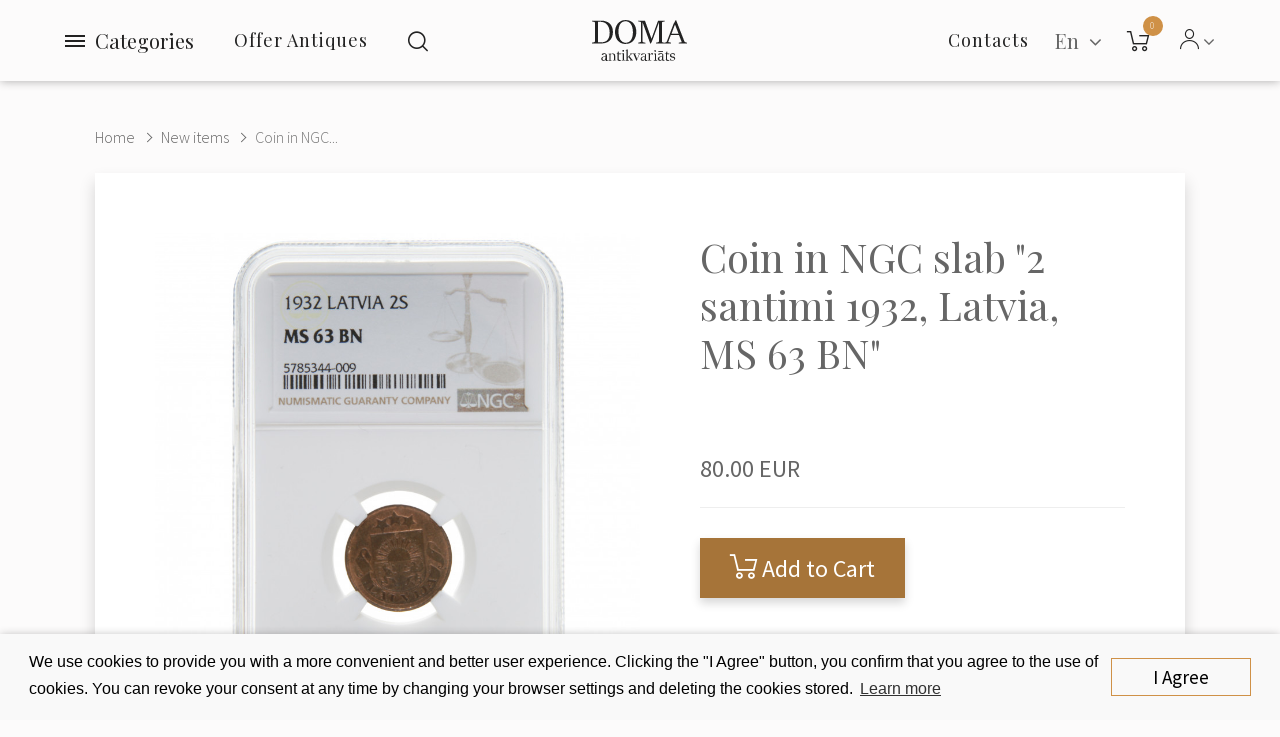

--- FILE ---
content_type: text/html; charset=utf-8
request_url: https://antikvariats.lv/coin-in-ngc-slab-2-santimi-1932-latvia-ms-63-bn
body_size: 14470
content:
<!DOCTYPE html>
<!--[if IE]><![endif]-->
<!--[if IE 8 ]><html dir="ltr" lang="en" class="ie8"><![endif]-->
<!--[if IE 9 ]><html dir="ltr" lang="en" class="ie9"><![endif]-->
<!--[if (gt IE 9)|!(IE)]><!-->
<html dir="ltr" class="ltr no-js" lang="en">
<!--<![endif]-->
<head>
    <meta charset="UTF-8"/>
    <meta name="viewport" content="width=device-width, initial-scale=1">
    <meta http-equiv="X-UA-Compatible" content="IE=edge">
    <meta name="yandex-verification" content="94015f9c160bd520" />
    <title>New items : Coin in NGC slab &quot;2 santimi 1932, Latvia, MS 63 BN&quot;</title>
    <base href="https://antikvariats.lv/"/>
<link rel="alternate" hreflang="en" href="https://antikvariats.lv/coin-in-ngc-slab-2-santimi-1932-latvia-ms-63-bn" /><link rel="alternate" hreflang="ru" href="https://antikvariats.lv/ru/moneta-v-clabe-ngc-2-cantima-1932-goda-latviya-ms-63-bn" /><link rel="alternate" hreflang="lv" href="https://antikvariats.lv/lv/moneta-ngc-slaba-2-santimi-1932-gada-latvija-ms-63-bn" /> 	
			

 
<meta name="robots" content="index"> 
			
                <meta name="description" content="Coin in NGC slab &quot;2 santimi 1932, Latvia, MS 63 BN&quot; - "/>
                <meta property="og:title" content="Coin in NGC slab &quot;2 santimi 1932, Latvia, MS 63 BN&quot;">
                <meta property="og:description" content="Coin in NGC slab &quot;2 santimi 1932, Latvia, MS 63 BN&quot; - ">
                <meta property="og:image" content="https://antikvariats.lv/image/cache/catalog/Edited2-06393_1-400x400.jpg">
                <meta name="keywords" content=" coin ngc slab &quot;2 santimi 1932, latvia, bn&quot; coin ngc slab &quot;2 santimi 1932, latvia, bn&quot; coin ngc slab &quot;2 santimi 1932, latvia, bn&quot; coin ngc slab &quot;2 santimi 1932, latvia, bn&quot; coin ngc slab &quot;2 santimi 1932, latvia"/>
            <script>(function(e,t,n){var r=e.querySelectorAll("html")[0];r.className=r.className.replace(/(^|\s)no-js(\s|$)/,"$1js$2")})(document,window,0);</script>
    <script>
        var pages = {
            'term_condition': 'https://antikvariats.lv/privacy-policy'
        };
    </script>
    <script src="https://cdnjs.cloudflare.com/ajax/libs/jquery/3.3.1/jquery.min.js" type="text/javascript"></script>
    <script src="catalog/view/javascript/bootstrap/js/bootstrap.min.js" type="text/javascript"></script>
            <link href="catalog/view/javascript/jquery/magnific/magnific-popup.css" type="text/css" rel="stylesheet" media="screen"/>
            <link href="catalog/view/javascript/jquery/datetimepicker/bootstrap-datetimepicker.min.css" type="text/css" rel="stylesheet" media="screen"/>
            <link href="catalog/view/javascript/jquery/swiper/css/swiper.min.css" type="text/css" rel="stylesheet" media="screen"/>
            <link href="catalog/view/javascript/jquery/swiper/css/opencart.css" type="text/css" rel="stylesheet" media="screen"/>
            <link href="catalog/view/javascript/owl-carousel/css/owl.carousel.min.css" type="text/css" rel="stylesheet" media="screen"/>
            <link href="catalog/view/javascript/owl-carousel/css/owl.theme.default.css" type="text/css" rel="stylesheet" media="screen"/>
            <link href="catalog/view/javascript/customFileInputs/css/component.css" type="text/css" rel="stylesheet" media="screen"/>
            <link href="catalog/view/javascript/pavobuilder/dist/pavobuilder.min.css" type="text/css" rel="stylesheet" media="screen"/>
            <link href="catalog/view/theme/default/stylesheet/pavobuilder/5a27ba70cda45.css" type="text/css" rel="stylesheet" media="screen"/>
            <link href="catalog/view/theme/default/stylesheet/pavnewsletter.css" type="text/css" rel="stylesheet" media="screen"/>
            <link href="catalog/view/theme/default/stylesheet/vendor/isenselabs/isearch/isearch.css" type="text/css" rel="stylesheet" media="screen"/>
            <link href="catalog/view/theme/pav_fila/stylesheet/customize.css" type="text/css" rel="stylesheet" media="screen"/>
            <link href="catalog/view/javascript/font-awesome/css/font-awesome.min.css" type="text/css" rel="stylesheet" media="screen"/>
            <link href="catalog/view/theme/pav_fila/stylesheet/stylesheet.css" type="text/css" rel="stylesheet" media="screen"/>
            <link href="catalog/view/theme/default/stylesheet/pavobuilder/5a38c3581c308.css" type="text/css" rel="stylesheet" media="screen"/>
                <script src="catalog/view/javascript/jquery/magnific/jquery.magnific-popup.min.js" type="text/javascript"></script>
            <script src="catalog/view/javascript/jquery/datetimepicker/moment/moment.min.js" type="text/javascript"></script>
            <script src="catalog/view/javascript/jquery/datetimepicker/moment/moment-with-locales.min.js" type="text/javascript"></script>
            <script src="catalog/view/javascript/jquery/datetimepicker/bootstrap-datetimepicker.min.js" type="text/javascript"></script>
            <script src="catalog/view/javascript/pavobuilder/dist/pavobuilder.min.js" type="text/javascript"></script>
            <script src="catalog/view/javascript/jquery/swiper/js/swiper.jquery.js" type="text/javascript"></script>
            <script src="https://cdnjs.cloudflare.com/ajax/libs/limonte-sweetalert2/8.11.8/sweetalert2.all.min.js" type="text/javascript"></script>
            <script src="catalog/view/javascript/owl-carousel/owl.carousel.min.js" type="text/javascript"></script>
            <script src="catalog/view/javascript/customFileInputs/js/jquery.custom-file-input.js" type="text/javascript"></script>
            <script src="catalog/view/javascript/jquery/pavnewsletter.js" type="text/javascript"></script>
            <script src="catalog/view/javascript/vendor/isenselabs/isearch/isearch.js" type="text/javascript"></script>
            <script src="catalog/view/theme/pav_fila/javascript/customize.js" type="text/javascript"></script>
            <script src="catalog/view/theme/pav_fila/javascript/common.js" type="text/javascript"></script>
                <link href="https://antikvariats.lv/coin-in-ngc-slab-2-santimi-1932-latvia-ms-63-bn" rel="canonical"/>
            <link href="https://antikvariats.lv/image/catalog/android-chrome-512x512.png" rel="icon"/>
            <link href="https://plus.google.com/" rel="publisher"/>
            <script src="https://www.google.com/recaptcha/api.js?hl=en" async defer></script>
        <link href="catalog/view/theme/pav_fila/stylesheet/custom.css" type="text/css" rel="stylesheet" media="screen" />
    <!-- Google Tag Manager -->
    <script>(function(w,d,s,l,i){w[l]=w[l]||[];w[l].push({'gtm.start':
        new Date().getTime(),event:'gtm.js'});var f=d.getElementsByTagName(s)[0],
        j=d.createElement(s),dl=l!='dataLayer'?'&l='+l:'';j.async=true;j.src=
        'https://www.googletagmanager.com/gtm.js?id='+i+dl;f.parentNode.insertBefore(j,f);
      })(window,document,'script','dataLayer','GTM-W873NT4');</script>
    <!-- End Google Tag Manager -->
    <!-- Facebook Pixel Code -->
    <script>
      !function(f,b,e,v,n,t,s)
      {if(f.fbq)return;n=f.fbq=function(){n.callMethod?
        n.callMethod.apply(n,arguments):n.queue.push(arguments)};
        if(!f._fbq)f._fbq=n;n.push=n;n.loaded=!0;n.version='2.0';
        n.queue=[];t=b.createElement(e);t.async=!0;
        t.src=v;s=b.getElementsByTagName(e)[0];
        s.parentNode.insertBefore(t,s)}(window, document,'script',
        'https://connect.facebook.net/en_US/fbevents.js');
      fbq('init', '916635812109480');
      fbq('track', 'PageView');
    </script>
    <noscript>
        <img height="1" width="1" style="display:none"
             src="https://www.facebook.com/tr?id=916635812109480&ev=PageView&noscript=1"/>
    </noscript>
    <!-- End Facebook Pixel Code -->

    

			<link rel="stylesheet" href="catalog/view/javascript/jquery.cluetip.css" type="text/css" />
			<script src="catalog/view/javascript/jquery.cluetip.js" type="text/javascript"></script>
			
			<script type="text/javascript">
				$(document).ready(function() {
				$('a.title').cluetip({splitTitle: '|'});
				  $('ol.rounded a:eq(0)').cluetip({splitTitle: '|', dropShadow: false, cluetipClass: 'rounded', showtitle: false});
				  $('ol.rounded a:eq(1)').cluetip({cluetipClass: 'rounded', dropShadow: false, showtitle: false, positionBy: 'mouse'});
				  $('ol.rounded a:eq(2)').cluetip({cluetipClass: 'rounded', dropShadow: false, showtitle: false, positionBy: 'bottomTop', topOffset: 70});
				  $('ol.rounded a:eq(3)').cluetip({cluetipClass: 'rounded', dropShadow: false, sticky: true, ajaxCache: false, arrows: true});
				  $('ol.rounded a:eq(4)').cluetip({cluetipClass: 'rounded', dropShadow: false});  
				});
			</script>
			

				
<meta property="og:type" content="product"/>
<meta property="og:title" content="Coin in NGC slab &quot;2 santimi 1932, Latvia, MS 63 BN&quot;"/>
<meta property="og:image" content="image/catalog/Edited2-06393_1.jpg"/>
<meta property="og:url" content="https://antikvariats.lv/coin-in-ngc-slab-2-santimi-1932-latvia-ms-63-bn"/>
<meta property="og:description" content="Coin in NGC slab &quot;2 santimi 1932, Latvia, MS 63 BN&quot; - "/>
<meta property="product:price:amount" content="80.00"/>
<meta property="product:price:currency" content="EUR"/>
<meta name="twitter:card" content="product" />
<meta name="twitter:site" content="" />
<meta name="twitter:title" content="Coin in NGC slab &quot;2 santimi 1932, Latvia, MS 63 BN&quot;" />
<meta name="twitter:description" content="Coin in NGC slab &quot;2 santimi 1932, Latvia, MS 63 BN&quot; - " />
<meta name="twitter:image" content="image/catalog/Edited2-06393_1.jpg" />
<meta name="twitter:label1" content="Price">
<meta name="twitter:data1" content="80.00">
<meta name="twitter:label2" content="Currency">
<meta name="twitter:data2" content="EUR">
 
				
				 
<script type="application/ld+json">
				{ "@context" : "http://schema.org",
				  "@type" : "Organization",
				  "name" : "SIA ''Doma Antikvariāts''",
				  "url" : "https://antikvariats.lv/",
				  "logo" : "https://antikvariats.lv/image/catalog/logo-black-2.svg",
				  "contactPoint" : [
					{ "@type" : "ContactPoint",
					  "telephone" : "",
					  "contactType" : "customer service"
					} ] }
				</script>
				 				
			
</head>
<body class="page-product-product ">
<!-- Google Tag Manager (noscript) -->
<noscript><iframe src="https://www.googletagmanager.com/ns.html?id=GTM-W873NT4" height="0" width="0" style="display:none;visibility:hidden"></iframe></noscript>
<!-- End Google Tag Manager (noscript) -->
<div id="page" class="hfeed site">
    <div class="row-offcanvas row-offcanvas-left">

                                                                                                            
        <div class="page-inner">
                                                                                                                                                                                                                                                                                                                                                                                                                                                                                                                                                                                                                                                                                                                                                                                                                                                                                                                                                                                                                                                                                                                                                                                                                                                <header id="pav-header-builder" >
                                <div class="pavo-header-builder">
                    <div class="pa-row-container custom-backgound-full2">
                        <div class="container-fullwidth">
                            <div class="pa-row-inner">
                                <div class="row">
                                    <div class="col-lg-5 col-xs-3">
                                        <div class="pa-column-inner display-flex flex-nowrap">
                                            <div class="pa-element-container pa_vertical_menu_element_wrapper">
                                                <div class="pa-element-inner pa_vertical_menu_element">
                                                    <div class="pavo-widget-megamenu  ">
                                                        <div class="vertical-click-showed">
                                                            <nav class="mainmenu">
                                                                <div class="navbar navbar-expand-lg navbar-light">
                                                                    <div class="collapse navbar-collapse">
                                                                        <div class="mainmenu__mobile-header hidden-lg">
                                                                                  <div class="pull-right ">
      <form action="https://antikvariats.lv/index.php?route=common/language/language" method="post" enctype="multipart/form-data" class="form-language">
        <div class="btn-group">
          <button class="btn btn-link dropdown-toggle" data-toggle="dropdown">
                              <!-- <img src="catalog/language/en/en.png" alt="English" title="English"> -->
                                                                        <span  >
              En
            </span>&nbsp;<i class="fa fa-angle-down" ></i>
          </button>
          <ul class="dropdown-menu dropdown-menu-right">
                        <li>
              <button class="btn btn-link btn-block language-select" type="button" name="en">
                <!-- <img src="catalog/language/en/en.png" alt="English" title="English" /> -->
                English</button>
            </li>
                        <li>
              <button class="btn btn-link btn-block language-select" type="button" name="ru">
                <!-- <img src="catalog/language/ru/ru.png" alt="Русский" title="Русский" /> -->
                Русский</button>
            </li>
                        <li>
              <button class="btn btn-link btn-block language-select" type="button" name="lv">
                <!-- <img src="catalog/language/lv/lv.png" alt="Latviešu" title="Latviešu" /> -->
                Latviešu</button>
            </li>
                      </ul>
        </div>
        <input type="hidden" name="code" value="" />
        <input type="hidden" name="redirect" value="https://antikvariats.lv/coin-in-ngc-slab-2-santimi-1932-latvia-ms-63-bn" />
        <input type="hidden" name="route" value="product/product" />
        <input type="hidden" name="url" value="&product_id=2005" />
      </form>
    </div>
  

                                                                            <div id="top-links" class="pav-top-list dropdown elem-end">
                                                                                <span class="dropdown-toggle" data-toggle="dropdown">
                                                                                    <span class="icon-Icon_User"></span>
                                                                                    <span class="fa fa-angle-down"></span>
                                                                                </span>
                                                                                <ul class="dropdown-menu">
                                                                                                                                                                            <li><a href="https://antikvariats.lv/register">Register</a></li>
                                                                                        <li><a href="https://antikvariats.lv/login">Login</a></li>
                                                                                                                                                                    </ul>
                                                                            </div>
                                                                        </div>

                                                                                                                                                    <ul class="nav navbar-nav verticalmenu main-menu hidden-lg">
                                                                                                                                                                                                                                                            <li>
                                                                                            <a href="https://antikvariats.lv/contact"><span class="menu-title">Contacts</span></a>
                                                                                        </li>
                                                                                                                                                                                                                                                                                                                                                 <li>
                                                                                            <a href="#sell-antique" data-toggle="modal" data-target="#sell-antique">
                                                                                                <span class="menu-title">Offer Antiques</span>
                                                                                            </a>
                                                                                        </li>
                                                                                                                                                                                                                                                                                                                                                <li>
                                                                                            <a href="https://antikvariats.lv/general-terms"><span class="menu-title">General Terms</span></a>
                                                                                        </li>
                                                                                                                                                                                                                                                                                                                                                <li>
                                                                                            <a href="https://antikvariats.lv/privacy-policy"><span class="menu-title">Privacy Policy</span></a>
                                                                                        </li>
                                                                                                                                                                                                                                                </ul>
                                                                        
                                                                                                                                                    <ul class="nav navbar-nav verticalmenu category-menu">
                                                                                                                                                                    <li>
                                                                                        <a href="https://antikvariats.lv/ceramics-and-porcelain"><span class="menu-title">Ceramics and porcelain</span></a>
                                                                                    </li>
                                                                                                                                                                    <li>
                                                                                        <a href="https://antikvariats.lv/art"><span class="menu-title">Art</span></a>
                                                                                    </li>
                                                                                                                                                                    <li>
                                                                                        <a href="https://antikvariats.lv/religion"><span class="menu-title">Religion</span></a>
                                                                                    </li>
                                                                                                                                                                    <li>
                                                                                        <a href="https://antikvariats.lv/silver"><span class="menu-title">Silver</span></a>
                                                                                    </li>
                                                                                                                                                                    <li>
                                                                                        <a href="https://antikvariats.lv/jewelry"><span class="menu-title">Jewelry</span></a>
                                                                                    </li>
                                                                                                                                                                    <li>
                                                                                        <a href="https://antikvariats.lv/furniture"><span class="menu-title">Furniture</span></a>
                                                                                    </li>
                                                                                                                                                                    <li>
                                                                                        <a href="https://antikvariats.lv/sculptures-and-bronzes"><span class="menu-title">Sculptures and bronzes</span></a>
                                                                                    </li>
                                                                                                                                                                    <li>
                                                                                        <a href="https://antikvariats.lv/timepieces"><span class="menu-title">Timepieces</span></a>
                                                                                    </li>
                                                                                                                                                                    <li>
                                                                                        <a href="https://antikvariats.lv/glass"><span class="menu-title">Glass</span></a>
                                                                                    </li>
                                                                                                                                                                    <li>
                                                                                        <a href="https://antikvariats.lv/lighting"><span class="menu-title">Lighting</span></a>
                                                                                    </li>
                                                                                                                                                                    <li>
                                                                                        <a href="https://antikvariats.lv/phaleristics"><span class="menu-title">Phaleristics</span></a>
                                                                                    </li>
                                                                                                                                                                    <li>
                                                                                        <a href="https://antikvariats.lv/stamps"><span class="menu-title">Stamps</span></a>
                                                                                    </li>
                                                                                                                                                                    <li>
                                                                                        <a href="https://antikvariats.lv/coins-and-banknotes"><span class="menu-title">Coins and banknotes</span></a>
                                                                                    </li>
                                                                                                                                                                    <li>
                                                                                        <a href="https://antikvariats.lv/postcards-and-photos"><span class="menu-title">Postcards and photos</span></a>
                                                                                    </li>
                                                                                                                                                                    <li>
                                                                                        <a href="https://antikvariats.lv/books"><span class="menu-title">Books</span></a>
                                                                                    </li>
                                                                                                                                                                    <li>
                                                                                        <a href="https://antikvariats.lv/other"><span class="menu-title">Other</span></a>
                                                                                    </li>
                                                                                                                                                            </ul>
                                                                        
                                                                                                                                                    <div class="menu-info hidden-lg">
                                                                                <a href="tel:+371 29 16 65 04"><b>+371 29 16 65 04</b></a><br>                                                                                <a href="/cdn-cgi/l/email-protection#d4b0bbb9b594b5baa0bdbfa2b5a6bdb5a0a7fab8a2"><span class="__cf_email__" data-cfemail="e4808b8985a4858a908d8f9285968d859097ca8892">[email&#160;protected]</span></a><br>                                                                                SIA ''Doma Antikvariāts''<br>                                                                                Smilšu iela 8, Rīga                                                                            </div>
                                                                        
                                                                    </div>
                                                                </div>
                                                            </nav>
                                                        </div>
                                                        <div class="menubutton">
                                                            <button type="button" class="menubutton__burger">
                                                                <span></span>
                                                            </button>
                                                            <span>Categories</span>
                                                        </div>
                                                    </div>
                                                </div>
                                            </div>
                                                                                                                                                                                                                                             <div class="sell-items-wrap">
                                                        <a class="sell-items" href="#sell-antique" data-toggle="modal" data-target="#sell-antique">Offer Antiques</a>
                                                    </div>
                                                                                                                                                                                                                                                                                                                                 <div class="pa-element-container pa_search_element_wrapper">
                                                <div class="pa-element-inner pa_search_element">
                                                    <div class="pavo-search pavo-popup-search pull-right   margin-right-10">
                                                        <a href="#" class="btn btn-search-default" data-target="#popup-search116010673"><i class="icon-Icon_Search popup-search"></i></a>
                                                        <div id="popup-search116010673" class="popup-search-container">
                                                            <div class="searchbox">
                                                                <div class="searchbox-inner">
                                                                    <div class="quick-search-form">  
  <input type="text" name="search" value="" placeholder="Search" class="form-control" />
  <button type="button" class="btn btn-default"><i class="icon-Icon_Search"></i></button>
  <a href="#" class="close"></a>
</div>


<script data-cfasync="false" src="/cdn-cgi/scripts/5c5dd728/cloudflare-static/email-decode.min.js"></script><script type="text/template" role="isearch-container">
    <div class="isearch-container" role="isearch-container-{id}">
        {content}
    </div>
</script>

<script type="text/template" role="isearch-loading">
    <div class="isearch-loading text-center">
        <i class="fa fa-spin fa-circle-o-notch"></i> {text}
    </div>
</script>

<script type="text/template" role="isearch-nothing">
    <div class="isearch-nothing text-center">{text}</div>
</script>

<script type="text/template" role="isearch-more">
    <a role="isearch-tab" class="isearch-more text-center" href="{href}">{text}</a>
</script>

<script type="text/template" role="isearch-price">
    <span class="isearch-price-value">{price}</span>
</script>

<script type="text/template" role="isearch-special">
    <span class="isearch-price-value isearch-price-special">{special}</span><br /><span class="isearch-old-value">{price}</span>
</script>

<script type="text/template" role="isearch-product">
    <a role="isearch-tab" href="{href}" class="isearch-product">
                <div class="pull-left isearch-product-image">
            <img src="{image}" alt="{alt}" />
        </div>
        
        <div class="row isearch-product-info">
            <div class="col-xs-7 col-lg-8">
                <h4 class="isearch-heading-product">{name}</h4>
                            </div>
            <div class="col-xs-5 col-lg-4 text-right">
                            </div>
        </div>
    </a>
</script>

<script type="text/template" role="isearch-suggestion">
    <a role="isearch-tab" href="{href}" class="isearch-suggestion">{keyword}</a>
</script>

<script type="text/template" role="isearch-heading-suggestion">
    <h3 class="isearch-heading isearch-heading-suggestion">Search Term Suggestions</h3>
</script>

<script type="text/template" role="isearch-heading-product">
    <h3 class="isearch-heading isearch-heading-product">Top Product Results</h3>
</script>

<script type="text/javascript">
    $(document).ready(function() {
        $('#input-search, .quick-search-form input').iSearch({
            ajaxURL: 'https://antikvariats.lv/index.php?route=extension/module/isearch/ajax&search={KEYWORD}',
            browserURL: 'https://antikvariats.lv/index.php?route=extension/module/isearch/browser&stamp={STAMP}',
            moreURL: 'https://antikvariats.lv/index.php?route=product/search&search={KEYWORD}',
            delay: 250,
            fetchDataURL: 'https://antikvariats.lv/index.php?route=extension/module/isearch/data',
            heightType: 'auto',
            heightUnit: 'px',
            heightValue: 400,
            highlight: !!1,
            highlightColor: '#fffaaa',
            autoscaleImages: true,
            showImages: !!1,
            imageWidth: 80,
            languageId: 1,
            localStoragePrefix : 'extension/module/isearch',
            minWidth: '330px',
            mobileScrollSpeed: 400,
            moduleId : 109,
            productLimit : 5,
            scrollOffsetTop: 10,
            singularization: !!0,
            sort: 'match_name',
            spell: [{"search":"\/\\s+and\\s+\/i","replace":" "},{"search":"\/\\s+or\\s+\/i","replace":" "},{"search":"cnema","replace":"cinema"},{"search":"\u0441\u0435\u0440\u044c\u0433\u0438","replace":"\u0441\u0435\u0440\u0451\u0436\u043a\u0438"},{"search":"\u0441\u0435\u0440\u0435\u0436\u043a\u0438","replace":"\u0441\u0435\u0440\u0451\u0436\u043a\u0438"}],
            strictness: 'moderate',
            type: 'browser',
            widthType: 'responsive',
            widthUnit: 'px',
            widthValue: 370,
            zIndex: 999999,
            textMore: 'View All Results',
            textLoading: 'Loading. Please wait...',
            textNothing: 'No Results Found',
        });
    });
</script>
                                                                </div>
                                                            </div>
                                                        </div>
                                                    </div>
                                                </div>
                                            </div>
                                        </div>
                                    </div>
                                    <div class="col-lg-2 col-xs-6">
                                        <div class="pa-column-inner text-center">
                                            <div class="pa-element-container pa_logo_element_wrapper">
                                                <div class="pa-element-inner pa_logo_element">
                                                    <div id="logo">
                                                                                                                    <a href="https://antikvariats.lv/">
                                                                <img src="https://antikvariats.lv/image/catalog/logo-black-2.svg" title="SIA ''Doma Antikvariāts''" alt="SIA ''Doma Antikvariāts''" class="img-responsive"/>
                                                            </a>
                                                                                                            </div>
                                                </div>
                                            </div>
                                        </div>
                                    </div>
                                    <div class="col-lg-5 col-xs-3">
                                        <div class="pa-column-inner display-flex end">
                                            <div class="pa-element-container pa_mega_menu_element_wrapper">
                                                <div class="pa-element-inner pa_mega_menu_element">
                                                    <div class="pavo-widget-megamenu elem-end is-mainmenu ">
                                                        <nav class="mainmenu">
                                                            <div class="navbar navbar-expand-lg navbar-light bg-light">
                                                                                                                                    <div class="collapse navbar-collapse">
                                                                        <ul class="nav navbar-nav megamenu">
                                                                                                                                                            <li class="aligned-fullwidth">
                                                                                    <a href="https://antikvariats.lv/contact">
                                                                                        <span class="menu-title">Contacts</span>
                                                                                    </a>
                                                                                </li>
                                                                                                                                                    </ul>
                                                                    </div>
                                                                                                                            </div>
                                                        </nav>
                                                    </div>
                                                </div>
                                            </div>
                                            <div class="pa-element-container pa_languages_element_wrapper">
                                                      <div class="pull-right ">
      <form action="https://antikvariats.lv/index.php?route=common/language/language" method="post" enctype="multipart/form-data" class="form-language">
        <div class="btn-group">
          <button class="btn btn-link dropdown-toggle" data-toggle="dropdown">
                              <!-- <img src="catalog/language/en/en.png" alt="English" title="English"> -->
                                                                        <span  >
              En
            </span>&nbsp;<i class="fa fa-angle-down" ></i>
          </button>
          <ul class="dropdown-menu dropdown-menu-right">
                        <li>
              <button class="btn btn-link btn-block language-select" type="button" name="en">
                <!-- <img src="catalog/language/en/en.png" alt="English" title="English" /> -->
                English</button>
            </li>
                        <li>
              <button class="btn btn-link btn-block language-select" type="button" name="ru">
                <!-- <img src="catalog/language/ru/ru.png" alt="Русский" title="Русский" /> -->
                Русский</button>
            </li>
                        <li>
              <button class="btn btn-link btn-block language-select" type="button" name="lv">
                <!-- <img src="catalog/language/lv/lv.png" alt="Latviešu" title="Latviešu" /> -->
                Latviešu</button>
            </li>
                      </ul>
        </div>
        <input type="hidden" name="code" value="" />
        <input type="hidden" name="redirect" value="https://antikvariats.lv/coin-in-ngc-slab-2-santimi-1932-latvia-ms-63-bn" />
        <input type="hidden" name="route" value="product/product" />
        <input type="hidden" name="url" value="&product_id=2005" />
      </form>
    </div>
  
                                            </div>
                                            <div class="pa-element-container pa_minicart_element_wrapper">
                                                <div class="pa-element-inner pa_minicart_element">
                                                    <div id="cart" class="btn-group mini-cart minicart-style-2  " data-style="style-2" data-head="Cart">
    <button type="button" data-toggle="dropdown" data-loading-text="Loading..." class="btn btn-inverse dropdown-toggle">
        <span class="cart-icon">
            <i class="icon-Icon_Cart" ></i>
            <span class="cart-number">0</span>
        </span>
        <span class="cart-inner hide">
          <span class="cart-head" >Cart</span>
          <span id="cart-total" class="pav-cart-total" > 0.00 EUR</span>
        </span>
    </button>
    <div class="modal-header">
        <button type="button" class="close" data-dismiss="dropdown">×</button>
    </div>
    <ul class="dropdown-menu">
        <li>
                            <p class="text-center">Your shopping cart is empty!</p>
                    </li>
    </ul>
</div>

                                                </div>
                                            </div>
                                            <div class="pa-element-container pa_toplist_element_wrapper">
                                                <div class="pa-element-inner pa_toplist_element">
                                                    <div id="top-links" class="pav-top-list dropdown elem-end">
                                                        <span class="dropdown-toggle" data-toggle="dropdown">
                                                            <span class="icon-Icon_User"></span>
                                                            <span class="fa fa-angle-down"></span>
                                                        </span>
                                                        <ul class="dropdown-menu">
                                                                                                                            <li><a class="btn btn-link" href="https://antikvariats.lv/register">Register</a></li>
                                                                <li><a class="btn btn-link" href="https://antikvariats.lv/login">Login</a></li>
                                                                                                                    </ul>
                                                    </div>
                                                </div>
                                            </div>
                                        </div>
                                    </div>
                                </div>
                            </div>
                        </div>
                    </div>
                </div>
            </header>
<div id="product-product" class="">
  <div class="container-fullwidth">
    <div class="breadcrumbs">
      <ul class="breadcrumb">
                              <li><a href="https://antikvariats.lv/">Home</a></li>
                                        <li><a href="https://antikvariats.lv/new-items">New items</a></li>
                                                    <li><a href="https://antikvariats.lv/coin-in-ngc-slab-2-santimi-1932-latvia-ms-63-bn">Coin in NGC...</a></li>
                        </ul>
    </div>
  </div>

  <div class="container-fullwidth">
      <div class="row">
    
                <div id="content" class="col-sm-12">
      <div class="product-info no-space-row">
        
            <div class="row product-info__panel js-request-product" data-id="2005">
                                                <div class="col-md-6 col-sm-12 col-xs-12">             <div id="product-preview">
              <div class="swiper-container prod-slider" id="prod-slider">
                <div class="swiper-wrapper">
                                    <div class="swiper-slide">
                      <a href="image/catalog/Edited2-06393_1.jpg" target="_blank">
                        <img src="https://antikvariats.lv/image/cache/catalog/Edited2-06393_1-840x840.jpg" title="Coin in NGC slab &quot;2 santimi 1932, Latvia, MS 63 BN&quot;" alt="Coin in NGC slab &quot;2 santimi 1932, Latvia, MS 63 BN&quot;" class="js-request-image">
                      </a>
                  </div>
                                                      <div class="swiper-slide">
                      <a href="image/catalog/Edited2-06394_2.jpg" target="_blank">
                        <img src="https://antikvariats.lv/image/cache/catalog/Edited2-06394_2-840x840.jpg" title="Coin in NGC slab &quot;2 santimi 1932, Latvia, MS 63 BN&quot;" alt="Coin in NGC slab &quot;2 santimi 1932, Latvia, MS 63 BN&quot;">
                      </a>
                  </div>
                                  </div>
                                <div class="swiper-pagination"></div>
                              </div>

              <script>
                var prodSlider = new Swiper('#prod-slider', {
                  pagination: '.swiper-pagination',
                  paginationClickable: true,
                  allowSwipeToNext: true
                });
              </script>
          </div>
	  
          </div>
                                        <div class="product-info__content col-md-6 col-sm-12 col-xs-12" >


				
				 
				<span itemscope itemtype="http://schema.org/BreadcrumbList">
				 				<span itemprop="itemListElement" itemscope itemtype="http://schema.org/ListItem">
					<a itemprop="item" href="https://antikvariats.lv/" alt="Home"><meta itemprop="name" content="Home" ></a>
					<meta itemprop="position" content="0" />
				</span>
				
				   				<span itemprop="itemListElement" itemscope itemtype="http://schema.org/ListItem">
					<a itemprop="item" href="https://antikvariats.lv/new-items" alt="New items"><meta itemprop="name" content="New items" ></a>
					<meta itemprop="position" content="1" />
				</span>
				
				   </span>  				
				
				
								
				<span itemscope itemtype="http://schema.org/Product">
								<meta itemprop="url" content="https://antikvariats.lv/coin-in-ngc-slab-2-santimi-1932-latvia-ms-63-bn" >
				<meta itemprop="name" content="Coin in NGC slab &quot;2 santimi 1932, Latvia, MS 63 BN&quot;" >
				<meta itemprop="model" content="Coin in NGC slab &quot;2 santimi 1932" >
				<meta itemprop="manufacturer" content="" >
				<meta itemprop="brand" content="" >
				<meta itemprop="sku" content="2005" >
				<meta itemprop="mpn" content="2005" >
				<meta itemprop="description" content="Coin in NGC slab &quot;2 santimi 1932, Latvia, MS 63 BN&quot; - " >
				
				 
				<meta itemprop="image" content="https://antikvariats.lv/image/cache/catalog/Edited2-06393_1-840x840.jpg" >
				 
				
				 				<meta itemprop="image" content="https://antikvariats.lv/image/cache/catalog/Edited2-06394_2-840x840.jpg" >
				  
				
				 
				<span itemprop="offers" itemscope itemtype="http://schema.org/Offer">
				<meta itemprop="price" content="80.00" />
				<meta itemprop="priceCurrency" content="EUR" />
				<meta itemprop="priceValidUntil" content="2099-12-31" />				
				<link itemprop="availability" href="https://schema.org/InStock" />
				<meta itemprop="url" content="https://antikvariats.lv/coin-in-ngc-slab-2-santimi-1932-latvia-ms-63-bn" >
				</span>
				 
				
				 
				
				</span>
				
				 
            
            <h1 class="heading_title js-request-title">Coin in NGC slab &quot;2 santimi 1932, Latvia, MS 63 BN&quot;</h1>

                        <ul class="list-unstyled product-prices">
                            <li style="display: inline-block;">
                <h2 class="special-price">80.00 EUR</h2>
              </li>
                            <!--               <br/>
              <li>Ex Tax: 80.00 EUR</li>
                                           -->
            </ul>
            
            <!--  -->

            <!-- <div class="pavo-products-nav" data-product-id="2005"></div>

            <ul class="list-unstyled">
                            <li class="model">Product Code: Coin in NGC slab &quot;2 santimi 1932</li>
                            <li class="stock">Availability:<span class="instock"> In Stock</span></li>
            </ul> -->

            <div id="product">                             <div style="justify-content: flex-start;" class="form-group group-quantity">
                <label class="control-label pull-left hidden" for="input-quantity">Qty</label>
                <div class="product-btn-quantity pull-left">
                  <span class="minus add-action"><i class="icon-Icon_Minus"></i></span>
                  <input type="text" name="quantity" value="1" size="2" id="input-quantity" class="form-control" />
                  <span class="plus add-action"><i class="icon-Icon_Add"></i></span>

                </div>

                <input type="hidden" name="product_id" value="2005" />

                <div class="pull-left">
                                          <button type="button" id="button-cart" data-loading-text="Loading..." data-toggle="tooltip" title="Add to Cart" class="btn btn-cart"><i class="icon-Icon_Cart"></i> Add to Cart</button>
                                  </div>
              </div>

              <div class="prod-info">
                <div class="prod-info__col">
                                      <p><span>Artist/Maker:</span> Rihards Zariņš</p>
                                      <p><span>Place of Production:</span> Latvia</p>
                                      <p><span>Date of Production:</span> 1932</p>
                                      <p><span>Materials:</span> bronze</p>
                                      <p><span>Weight:</span> 2.00 gr.</p>
                                      <p><span>Diameter:</span> 1.95 cm.</p>
                                                                                          <div class="prod-info__custom" >
                    <p><span>Condition:</span></p>
                    <div class="prod-condition">
                      <div class="prod-condition__line"></div>
                      <div class="prod-condition__items">
                        <div class="prod-condition__item ">Revive</div>
                        <div class="prod-condition__item "></div>
                        <div class="prod-condition__item ">Good</div>
                        <div class="prod-condition__item "></div>
                        <div class="prod-condition__item active">Like new</div>
                      </div>
                    </div>
                  </div>
                                                      <p><span>Condition notes:</span> MS 63 BN</p>
                                  </div>
              </div>

                
                                    <div class="product-info__text">
                        <h2>Shipping details</h2>
                        <ul class="list-unstyled product-prices">
                            <li style="display: inline-block; font-size:20px;color:#cf9147"><a href="https://antikvariats.lv/login" class="underline-text">Log in</a> to see the cost for shipping this lot to your address.</li>
                        </ul>
                        <p style="margin-top: 10px; margin-bottom: 0px; padding: 0px;">Shipping methods are determined by item size, type, fragility and specific characteristics.</p><p style="margin-top: 10px; margin-bottom: 0px; padding: 0px;">Shipping costs are calculated based on carrier rates, delivery distance and packing complexity.</p>
                    </div>
                
                                    <div class="product-info__text">
                        <h2>Payment details</h2>
                        <p style="margin-top: 10px; margin-bottom: 0px; padding: 0px;">Doma Antikvariāts accepts the following payment methods:</p><p style="margin-top: 10px; margin-bottom: 0px; padding: 0px;">
<img style="width: 52.0833px; height: 40.4095px;" src="https://antikvariats.lv/image/catalog/card_master.png"> &nbsp;&nbsp;&nbsp;&nbsp;
<img style="width: 50.6456px; height: 39.9833px;" src="https://antikvariats.lv/image/catalog/Visa_Inc._logo.svg.png">&nbsp;&nbsp;&nbsp;&nbsp;&nbsp;
<img src="https://antikvariats.lv/image/catalog/bank-transfer.png" style="width: 54.3758px; height: 53.4844px;"> &nbsp;&nbsp;&nbsp;&nbsp;
<img src="https://antikvariats.lv/image/catalog/money.png" style="width: 52.4844px; height: 52.4844px; margin-top: 15px; margin-bottom: 0px; padding: 0px;"></p>
                    </div>
                
              <!-- <div class="btn-group product-group-buttons clearfix">
                <button type="button" data-toggle="tooltip" class="btn btn-wishlist" title="Add to Wish List" onclick="wishlist.add('2005');"><span>+ Add to Wish List</span></button>
                <button type="button" data-toggle="tooltip" class="btn btn-compare margin-left-30" title="Compare this Product" onclick="compare.add('2005');"><span>+ Compare this Product</span></button>
              </div> -->


              <div class="clearfix"></div>
              </div>
              <!-- AddThis Button BEGIN -->

              <!-- <div class="addthis_toolbox addthis_default_style" data-url="https://antikvariats.lv/coin-in-ngc-slab-2-santimi-1932-latvia-ms-63-bn"><a class="addthis_button_facebook_like"></a> <a class="addthis_button_tweet"></a> <a class="addthis_button_pinterest_pinit"></a> <a class="addthis_counter addthis_pill_style"></a></div>
              <script type="text/javascript" src="//s7.addthis.com/js/300/addthis_widget.js#pubid=ra-515eeaf54693130e"></script> -->
              <!-- AddThis Button END -->
          </div>
        </div>

        <!-- <div class="row">
            <div class="col-sm-12">
              <div class="tab-group">
              <ul class="nav nav-tabs">
              <li class="active"><a href="#tab-description" data-toggle="tab">Description</a></li>
                                        </ul>
            <div class="tab-content">
              <div class="tab-pane active" id="tab-description"></div>
                            </div>
            </div>
            </div>
        </div> -->

        
        
      </div>
    </div>
    </div>
  </div>
</div>
<script type="text/javascript"><!--
  (function($){
    $(document).ready(function(){
      $('select[name=\'recurring_id\'], input[name="quantity"]').change(function(){
       $.ajax({
        url: 'index.php?route=product/product/getRecurringDescription',
        type: 'post',
        data: $('input[name=\'product_id\'], input[name=\'quantity\'], select[name=\'recurring_id\']'),
        dataType: 'json',
        beforeSend: function() {
         $('#recurring-description').html('');
       },
       success: function(json) {
         $('.alert-dismissible, .text-danger').remove();

         if (json['success']) {
          $('#recurring-description').html(json['success']);
        }
      }
    });
     });
    });

    $('#button-cart').on('click', function() {
      var elements = $('.group-quantity');
      $.ajax({
        url: 'index.php?route=checkout/cart/add',
        type: 'post',
        data: $('#product input[type=\'text\'], #product input[type=\'hidden\'], #product input[type=\'radio\']:checked, #product input[type=\'checkbox\']:checked, #product select, #product textarea'),
        dataType: 'json',
        beforeSend: function() {
          $('#button-cart').button('loading');
        },
        complete: function() {
          $('#button-cart').button('reset');
        },
        success: function(json) {
          if (document.getElementById('input-quantity').value > 0) {
            elements.removeClass("minimum-quantity");
            $('.alert-dismissible, .text-danger').remove();
            $('.form-group').removeClass('has-error');

            if (json['error']) {
                if (json['error']['option']) {
                    for (i in json['error']['option']) {
                        var element = $('#input-option' + i.replace('_', '-'));

                        if (element.parent().hasClass('input-group')) {
                            element.parent().after('<div class="text-danger">' + json['error']['option'][i] + '</div>');
                        } else {
                            element.after('<div class="text-danger">' + json['error']['option'][i] + '</div>');
                        }
                    }
                }

                if (json['error']['recurring']) {
                    $('select[name=\'recurring_id\']').after('<div class="text-danger">' + json['error']['recurring'] + '</div>');
                }

                if (json['error']['quantity']) {
                    $('#button-cart').after('<div class="text-danger">' + json['error']['quantity'] + '</div>');
                }

                // Highlight any found errors
                $('.text-danger').parent().addClass('has-error');
            }

        if (json['success']) {

          updateMiniBasket( json, json['total'] , parent );
          $('.mini-cart > ul').load('index.php?route=common/cart/info ul li');
          if ( window.document !== window.parent.document ) {
            window.parent.updateMiniBasket( json, json['total'] , parent );
            $(window.parent.document).find('.mini-cart > ul').load('index.php?route=common/cart/info ul li');
          }
        }
              } else {
                if (elements.hasClass('minimum-quantity') == false) {
                  elements.after('<div class="text-danger minimum-quantity">This product has a minimum quantity of 1</div>');
                  elements.addClass("minimum-quantity");
                }
              }
            },
                error: function(xhr, ajaxOptions, thrownError) {
                  alert(thrownError + "\r\n" + xhr.statusText + "\r\n" + xhr.responseText);
                }
              });
          });

    $(document).ready(function(){
      $('.date').datetimepicker({

        language: 'en-gb',
        pickTime: false
      });

      $('.datetime').datetimepicker({
        language: 'en-gb',
        pickDate: true,
        pickTime: true
      });

      $('.time').datetimepicker({
        language: 'en-gb',
        pickDate: false
      });

      $('button[id^=\'button-upload\']').on('click', function() {
        var node = this;

        $('#form-upload').remove();

        $('body').prepend('<form enctype="multipart/form-data" id="form-upload" style="display: none;"><input type="file" name="file" /></form>');

        $('#form-upload input[name=\'file\']').trigger('click');

        if (typeof timer != 'undefined') {
          clearInterval(timer);
        }

        timer = setInterval(function() {
          if ($('#form-upload input[name=\'file\']').val() != '') {
            clearInterval(timer);

            $.ajax({
              url: 'index.php?route=tool/upload',
              type: 'post',
              dataType: 'json',
              data: new FormData($('#form-upload')[0]),
              cache: false,
              contentType: false,
              processData: false,
              beforeSend: function() {
                $(node).button('loading');
              },
              complete: function() {
                $(node).button('reset');
              },
              success: function(json) {
                $('.text-danger').remove();

                if (json['error']) {
                  $(node).parent().find('input').after('<div class="text-danger">' + json['error'] + '</div>');
                }

                if (json['success']) {
                  alert(json['success']);

                  $(node).parent().find('input').val(json['code']);
                }
              },
              error: function(xhr, ajaxOptions, thrownError) {
                alert(thrownError + "\r\n" + xhr.statusText + "\r\n" + xhr.responseText);
              }
            });
          }
        }, 500);
      });
    });


    $('#review').delegate('.pagination a', 'click', function(e) {
      e.preventDefault();

      $('#review').fadeOut('slow');

      $('#review').load(this.href);

      $('#review').fadeIn('slow');
    });

    $('#review').load('index.php?route=product/product/review&product_id=2005');

    $('#button-review').on('click', function() {
      $.ajax({
        url: 'index.php?route=product/product/write&product_id=2005',
        type: 'post',
        dataType: 'json',
        data: $("#form-review").serialize(),
        beforeSend: function() {
          $('#button-review').button('loading');
        },
        complete: function() {
          $('#button-review').button('reset');
        },
        success: function(json) {
          $('.alert-dismissible').remove();

          if (json['error']) {
            $('#review').after('<div class="alert alert-danger alert-dismissible"><i class="fa fa-exclamation-circle"></i> ' + json['error'] + '</div>');
          }

          if (json['success']) {
            $('#review').after('<div class="alert alert-success alert-dismissible"><i class="fa fa-check-circle"></i> ' + json['success'] + '</div>');

            $('input[name=\'name\']').val('');
            $('textarea[name=\'text\']').val('');
            $('input[name=\'rating\']:checked').prop('checked', false);
          }
        }
      });
    });


    $(document).ready(function(){
      $('#rating-review a').click( function() {
        $('html, body').animate({
          scrollTop: $(".nav-tabs, #p-review").offset().top
        }, 600);
      });
    });



})(jQuery);
//--></script>

<script src="catalog/view/theme/pav_fila/javascript/xzoom/xzoom.min.js" type="text/javascript"></script>

<footer class="footer-blockbuilder">
  <div class="letter-decor"></div>
  <div class="container footer-container">
    <div class="row footer-form">
      <div class="col-lg-12 col-md-12 col-sm-12">
        <div class="pav-newsletter layout1 footer-inbox text-center">
          <form method="post" action="/index.php?route=extension/module/pavnewsletter/subscribe" class="formNewLestter newsletter-bg" id="subscribe-form">
            <h3> Newsletter </h3>
            <p style="padding-bottom: 40px; margin-top: -30px"> Sign up for our newsletter with your email and receive monthly news and updates. </p>
            <div class="form-group">
              <input type="text" class="form-control input-md inputNew" placeholder="example@email.com" size="18" name="email" required>
                            <button type="submit" class="btn btn-theme"> Subscribe </button>
            </div>
          </form>
        </div>
      </div>
    </div>
    <div class="row footer-menu">
              <div class="col col-lg-2 col-md-2 col-sm-12 col-xs-12 payments-types-container">
          <div id="logo">
            <a href="https://antikvariats.lv/"><img src="https://antikvariats.lv/image/catalog/logo-black-2.svg"></a>
          </div>

          <div class="payments-types">
	    <div class="mastercard"></div>
            <div class="visa"></div>
          </div>
          
        </div>
                    <div class="col col-lg-3 col-md-3 col-sm-6 col-xs-6">
          <p>SIA &#34;Doma Antikvariāts&#34;<br>
                      Smilšu iela 8, Rīga, <br>
                      Latvia<br><br>
                      <a href='tel:+371 29 16 65 04'>+371 29 16 65 04</a><br>
                      <a class='underline' href="/cdn-cgi/l/email-protection#acc8c3c1cdeccdc2d8c5c7dacddec5cdd8df82c0da"><span class="__cf_email__" data-cfemail="0a6e65676b4a6b647e63617c6b78636b7e7924667c">[email&#160;protected]</span></a></p>
        </div>
                    <div class="col col-lg-2 col-md-2 col-sm-6 col-xs-6">
          <div class="subcategory-info">
            <ul>
                                                <li><a href="https://antikvariats.lv/contact">Contacts</a></li>
                                                                 <li><a href="#sell-antique" data-toggle="modal" data-target="#sell-antique">Offer Antiques</a></li>
                                                                <li><a href="https://antikvariats.lv/general-terms">General Terms</a></li>
                                                                <li><a href="https://antikvariats.lv/privacy-policy">Privacy Policy</a></li>
                                                            <li><a href="https://antikvariats.lv/testing-category">Testing category</a></li>
                          </ul>
          </div>
        </div>
                    <div class="col col-lg-4 col-md-4 hidden-sm hidden-xs">
          <div class="subcategory-info">
            <ul>
                              <li><a href="https://antikvariats.lv/ceramics-and-porcelain">Ceramics and porcelain</a></li>
                              <li><a href="https://antikvariats.lv/art">Art</a></li>
                              <li><a href="https://antikvariats.lv/religion">Religion</a></li>
                              <li><a href="https://antikvariats.lv/silver">Silver</a></li>
                              <li><a href="https://antikvariats.lv/jewelry">Jewelry</a></li>
                              <li><a href="https://antikvariats.lv/furniture">Furniture</a></li>
                              <li><a href="https://antikvariats.lv/sculptures-and-bronzes">Sculptures and bronzes</a></li>
                                            <li><a href="https://antikvariats.lv/timepieces">Timepieces</a></li>
                              <li><a href="https://antikvariats.lv/glass">Glass</a></li>
                              <li><a href="https://antikvariats.lv/lighting">Lighting</a></li>
                              <li><a href="https://antikvariats.lv/phaleristics">Phaleristics</a></li>
                              <li><a href="https://antikvariats.lv/stamps">Stamps</a></li>
                              <li><a href="https://antikvariats.lv/coins-and-banknotes">Coins and banknotes</a></li>
                              <li><a href="https://antikvariats.lv/postcards-and-photos">Postcards and photos</a></li>
                              <li><a href="https://antikvariats.lv/books">Books</a></li>
                              <li><a href="https://antikvariats.lv/other">Other</a></li>
                          </ul>
          </div>
        </div>
            <div class="col col-lg-1 col-md-1 col-sm-12 col-xs-12">
        <div class="pavo-widget-socials social-network default">
          <ul class="social list-unstyled">
            <li class="facebook">
              <a class="_blank" href="https://www.facebook.com/DomaAntikvariats/"><i class="fa fa-facebook"></i></a>
            </li>
            <li class="twitter">
              <a class="_blank" href="https://twitter.com/DomaAntikvariat"><i class="fa fa-twitter"></i></a>
            </li>
            <li class="instagram">
              <a class="_blank" href="https://www.instagram.com/doma_antikvariats/"><i class="fa fa-instagram"></i></a>
            </li>
            <li class="pinterest">
              <a class="_blank" href="https://www.pinterest.com/doma_antikvariats/"><i class="fa fa-pinterest"></i></a>
            </li>
            <li class="vk">
              <a class="_blank" href="https://vk.com/domaantikvariats"><i class="fa fa-vk"></i></a>
            </li>
            <li class="tripadvisor">
              <a class="_blank" href="http://www.tripadvisor.com/Attraction_Review-g274967-d6766839-Reviews-Doma_Antikvariats-Riga_Riga_Region.html"><i class="fa fa-tripadvisor"></i></a>
            </li>
          </ul>
        </div>
      </div>
    </div>
  </div>
  <div class="cookie-placeholder active"></div>
</footer>

<div id="sell-antique" class="modal fade bs-example-modal-sm" tabindex="-1" role="dialog" aria-labelledby="mySmallModalLabel">
    <div class="modal-dialog request-modal" role="document">
        <div class="modal-header">
            <button type="button" class="close" data-dismiss="modal">×</button>
        </div>
        <div class="modal-content">
            <form class="primary-form sell-antique-form" enctype="multipart/form-data" action="https://antikvariats.lv/index.php?route=common/antique" method="POST">
                <input type="hidden" name="modal_check" value="" id="modal_check">
                <input type="hidden" name="customer_id" value="">
                <h2>Offer Antiques</h2>

                <div class="inputwrap" data-clone-group>
                    <button type="button" data-clone-trigger>
                        <svg viewBox="0 0 10.92 10.92"><g><path d="M10.42 5H6V.5a.5.5 0 1 0-1 0V5H.5a.5.5 0 0 0 0 1H5v4.46a.5.5 0 0 0 1 0V6h4.46a.5.5 0 0 0 0-1"></path></g></svg>
                    </button>
                    <div class="inputbox" data-clone-object>
                        <input id="antique_image[0]" type="file" name="antique_image[0]" class="inputfile inputfile-6" data-multiple-caption="{count} files selected">
					    <label for="antique_image[0]"><span></span><strong><svg xmlns="http://www.w3.org/2000/svg" width="20" height="17" viewBox="0 0 20 17"><path d="M10 0l-5.2 4.9h3.3v5.1h3.8v-5.1h3.3l-5.2-4.9zm9.3 11.5l-3.2-2.1h-2l3.4 2.6h-3.5c-.1 0-.2.1-.2.1l-.8 2.3h-6l-.8-2.2c-.1-.1-.1-.2-.2-.2h-3.6l3.4-2.6h-2l-3.2 2.1c-.4.3-.7 1-.6 1.5l.6 3.1c.1.5.7.9 1.2.9h16.3c.6 0 1.1-.4 1.3-.9l.6-3.1c.1-.5-.2-1.2-.7-1.5z"></path></svg>Choose a file... *</strong></label>
                        <div class="inputbox__error file__error">Empty or Invalid file type and/or filename!</div>
                        <button class="hidden" type="button" data-remove-trigger></button>
                    </div>
				</div>

                <div class="inputbox">
                    <input type="text" name="author" value="" placeholder="Author">
                    <div class="inputbox__error">Author must be between 1 and 32 characters!</div>
                </div>

                <div class="inputbox">
                    <input type="text" name="name" value="" placeholder="Title">
                    <div class="inputbox__error">Name must be between 1 and 32 characters!</div>
                </div>

                <div class="inputbox">
                    <input type="text" name="year" value="" placeholder="Year">
                    <div class="inputbox__error">Year does not appear to be valid!</div>
                </div>

                <div class="inputbox">
                    <textarea class="js-form-id" name="description" placeholder="Item description *" ></textarea>
                    <div class="inputbox__error">Description must be at least 32 characters!</div>
                </div>

                <div class="inputbox">
                    <select type="text" name="method">
                        <option value="">Selling option *</option>
                        <option value="1">Commission</option>
                        <option value="2">Sale</option>
                    </select>
                    <div class="inputbox__error">Selling option not selected!</div>
                </div>

                <div class="inputbox">
                    <input type="text" name="price" value="" placeholder="Preferred price">
                    <div class="inputbox__error">Price does not appear to be valid!</div>
                </div>

                <div class="inputbox">
                    <input type="text" name="firstname" value="" placeholder="Your name *">
                    <div class="inputbox__error">First Name must be between 1 and 32 characters!</div>
                </div>

                <div class="inputbox">
                    <input type="email" name="email" value="" placeholder="E-Mail *">
                    <div class="inputbox__error">E-Mail Address does not appear to be valid!</div>
                </div>

                <div class="inputbox">
                    <input type="tel" name="phone" value="" placeholder="Telephone number *">
                    <div class="inputbox__error">Phone number must be between 3 and 32 characters!</div>
                </div>

                <div class="inputbox checkbox-input">
                                            <label>
                                                            <input type="checkbox" name="agree" value="1" />
                                                        <span class="checkmark"></span>
                            I have read and agreed to the <a href="https://antikvariats.lv/index.php?route=information/information/agree&amp;information_id=3" class="agree underline">General Terms</a>
                        </label>
                        <div class="inputbox__error">You must agree to the %s!</div>
                                    </div>

                

    <div class="inputbox inputbox-captcha">
        <div class="g-recaptcha" data-sitekey="6LfANL8UAAAAAHWPUGFM7rxuKv8fOtV3EqieXjMF"></div>
        <div class="inputbox__error"></div>
    </div>


                <button type="submit" class="btn btn-theme">Send message</button>
            </form>
        </div>
    </div>
</div>

<div id="sell-success" class="modal fade bs-example-modal-sm" tabindex="-1" role="dialog" aria-labelledby="mySmallModalLabel">
    <div class="modal-dialog request-modal" role="document">
        <div class="modal-header">
            <button type="button" class="close" data-dismiss="modal">&times;</button>
        </div>
        <div class="modal-content">
            <div class='response-modal'>
                <h2 style="margin-bottom: 10px">Thank you!</h2>
                              <span style="margin-bottom: 55px">Your proposal is sent.</span>
                <span style="margin-bottom: 20px">If you will have any questions please contact us:</span>
                              <span><a href="tel:+371 29 16 65 04">+371 29 16 65 04</a></span>
                              <span><a class="underline" href="/cdn-cgi/l/email-protection#70141f1d1130111e04191b061102191104035e1c06"><span class="__cf_email__" data-cfemail="e98d868488a988879d80829f889b80889d9ac7859f">[email&#160;protected]</span></a></span>
            </div>
        </div>
    </div>
</div>

<script data-cfasync="false" src="/cdn-cgi/scripts/5c5dd728/cloudflare-static/email-decode.min.js"></script><script type="text/javascript">

    const modal = $('#sell-antique');

    modal.on('shown.bs.modal', function () {
        modal.find('#modal_check').val('1');
    });

    modal.on('hidden.bs.modal', function () {
        modal.find('#modal_check').val('');
    });
    
    $(document).on('submit', '.sell-antique-form', function (e) {
        e.preventDefault();

        const t = $(this);
        const data = new FormData(t[0]);
        const url = t.attr('action');
        const type = t.attr('method');

        $.ajax({
            url: url,
            data: data,
            type: type,
            contentType: false,
            processData: false,
            success: (json) => {
                if (json.status === 'Error') {
                    t.find('.inputbox').removeClass('has-error');

                    Object.keys(json.error).forEach((key) => {
                        if (key=='captcha') {
                          const parent = t.find('.inputbox-captcha');
                          parent.addClass('has-error');
                          parent.find('.inputbox__error').text(json.error[key]);
                        } else {
                          const item = t.find(`[name="${key}"]`);
                          const parent = item.parents('.inputbox');
                          parent.addClass('has-error');
                          parent.find('.inputbox__error').text(json.error[key]);
                        }
                    });
                } else {
                    t[0].reset();
                    $('#sell-antique').modal('toggle');
                    $('#sell-success').modal('show');
                }
            },
            fail: (jqXHR, textStatus) => console.error(textStatus)
        });

    });
</script>


<script>
  // function onSubmit() {
  //   $('#subscribe-form').submit();
  // }

  $(document).on('submit', '#subscribe-form', function (e) {
    e.preventDefault();
    
    var data = $(this).serializeArray();
    var url = $(this).attr('action');
    var type = $(this).attr('method');
    var button = $(this).find('button[type="submit"]');
    button.attr('disabled', true);

    $.ajax({
      url: url,
      data: data,
      type: type,
      dataType: 'json',
    }).done(function (result) {
      if (result.error) {
        Swal.fire(result.error, '', 'error');
      } else if (result.success) {
        Swal.fire(result.success, '', 'success');
      } else {
        Swal.fire('Server error', '', 'error');
      }
    }).fail(function () {
      Swal.fire('Server error', '', 'error');
    }).then(function () {
      button.attr('disabled', false);
    });
  });
</script>
<!--
OpenCart is open source software and you are free to remove the powered by OpenCart if you want, but its generally accepted practise to make a small donation.
Please donate via PayPal to donate@opencart.com
//-->
</div>
</div>
</div>
<!-- <div id="top"><a class="backtop scrollup" href=""><i class="fa fa-arrow-up"></i></a></div> -->

               
            
<script defer src="https://static.cloudflareinsights.com/beacon.min.js/vcd15cbe7772f49c399c6a5babf22c1241717689176015" integrity="sha512-ZpsOmlRQV6y907TI0dKBHq9Md29nnaEIPlkf84rnaERnq6zvWvPUqr2ft8M1aS28oN72PdrCzSjY4U6VaAw1EQ==" data-cf-beacon='{"version":"2024.11.0","token":"a266b80da8d9495d96ceb9a829c7943e","r":1,"server_timing":{"name":{"cfCacheStatus":true,"cfEdge":true,"cfExtPri":true,"cfL4":true,"cfOrigin":true,"cfSpeedBrain":true},"location_startswith":null}}' crossorigin="anonymous"></script>
</body></html>

<div id="request-modal" class="modal fade bs-example-modal-sm" tabindex="-1" role="dialog" aria-labelledby="mySmallModalLabel">
    <div class="modal-dialog request-modal" role="document">
        <div class="modal-header">
            <button type="button" class="close" data-dismiss="modal">&times;</button>
        </div>
        <div class="modal-content">
                            <form class="primary-form request-price-form" action="https://antikvariats.lv/index.php?route=common/modal" method="POST">
                    <h2>Price Request</h2>
                    <img class="js-form-img" src="" alt="@">
                    <h3 class="js-form-title"></h3>
                    <input type="hidden" name="customer_id" value="" >
                    <div class="inputbox">
                        <input type="text" name="firstname" value="" placeholder="Your name">
                        <span class="inputbox__error">First Name must be between 1 and 32 characters!</span>
                    </div>
                    <div class="inputbox">
                        <input type="email" name="email" value="" placeholder="E-Mail">
                        <span class="inputbox__error">E-Mail Address does not appear to be valid!</span>
                    </div>

                    <div class="inputbox checkbox-input">
                                                    <label>
                                                                    <input type="checkbox" name="agree" value="1" />
                                                                <span class="checkmark"></span>
                                I have read and agreed to the <a href="https://antikvariats.lv/index.php?route=information/information/agree&amp;information_id=3" class="agree underline">General Terms</a>
                            </label>
                            <span class="inputbox__error">You must agree to the %s!</span>
                                            </div>
                    <div class="inputbox">
                        <input class="js-form-id" type="hidden" name="product_id" value="" >
                        <span class="inputbox__error">You've already requested this product!</span>
                    </div>
                    <input type="submit" value="Request price" class="btn btn-theme" />
                </form>
                    </div>
    </div>
</div>

<div id="request-success" class="modal fade bs-example-modal-sm" tabindex="-1" role="dialog" aria-labelledby="mySmallModalLabel">
    <div class="modal-dialog request-modal" role="document">
        <div class="modal-header">
            <button type="button" class="close" data-dismiss="modal">&times;</button>
        </div>
        <div class="modal-content">
            <div class='response-modal'>
                <h2 style="margin-bottom: 10px">Thank you!</h2>
                              <span style="margin-bottom: 15px">Your request has been sent.</span>
                              <span style="margin-bottom: 15px">You will receive an answer within 1 working day. You can check the status of the request in the My Account, Price Requests section.</span>
                <span style="margin-bottom: 20px">If you have any questions, please contact us:</span>
                              <span><a href="tel:+371 29 16 65 04">+371 29 16 65 04</a></span>
                              <span><a class="underline" href="/cdn-cgi/l/email-protection#e1858e8c80a1808f95888a97809388809592cf8d97"><span class="__cf_email__" data-cfemail="4f2b20222e0f2e213b2624392e3d262e3b3c612339">[email&#160;protected]</span></a></span>
            </div>
        </div>
    </div>
</div>

<div id="request-exist" class="modal fade bs-example-modal-sm" tabindex="-1" role="dialog" aria-labelledby="mySmallModalLabel">
    <div class="modal-dialog request-modal" role="document">
        <div class="modal-header">
            <button type="button" class="close" data-dismiss="modal">&times;</button>
        </div>
        <div class="modal-content">
            <div class="primary-form" style="text-align: center">
                <h2>Price Request</h2>
                <br>
                <p>You have already requested price for this product.</p>
                <p>You can see all your price requests in your <a class="underline" href="https://antikvariats.lv/index.php?route=account/requests">account</a></p>
            </div>
        </div>
    </div>
</div>

<script data-cfasync="false" src="/cdn-cgi/scripts/5c5dd728/cloudflare-static/email-decode.min.js"></script><script type="text/javascript">

    let product_id;

    $(document).on('click', '.js-request-button', function () {
      const parent = $(this).parents('.js-request-product');
      const img = parent.find('.js-request-image').attr('src');
      const title = parent.find('.js-request-title').text();
      product_id = parent.data('id');

      const form = $('.request-price-form');
      form.find('.js-form-img').attr('src', img);
      form.find('.js-form-title').text(title);
      form.find('.js-form-id').val(product_id);
    });

    $(document).on('submit', '.request-price-form', function (e) {
        e.preventDefault();

        const t = $(this);
        const data = t.serializeArray();
        const url = t.attr('action');
        const type = t.attr('method');

        $.ajax({
            url: url,
            data: data,
            type: type,
            success: (json) => {
                if (json.status === 'Error') {
                    t.find('.inputbox').removeClass('has-error');

                    Object.keys(json.error).forEach((key) => {
                        const item = t.find(`[name="${key}"]`);
                        const parent = item.parents('.inputbox');
                        parent.addClass('has-error');
                        parent.find('.inputbox__error').text(json.error[key]);
                    });
                } else {
                    t[0].reset();
                    $('#request-modal').modal('toggle');
                    $('#request-success').modal('show');
                    $(`.js-request-product[data-id='${product_id}']`).find('.js-request-button').attr('data-target', '#request-exist');
                }
            },
            fail: (jqXHR, textStatus) => console.error(textStatus)
        });

    });
</script>

<div id="login_model" class="modal fade" tabindex="-1" role="dialog">
    <div class="modal-dialog request-modal" role="document">
        <div class="modal-header">
            <button type="button" class="close" data-dismiss="modal">×</button>
        </div>
        <div class="modal-content">
            <form id="login_form" class="primary-form request-login-form" action="https://antikvariats.lv/index.php?route=common/request_login" method="POST">
                <h2>Login</h2>

                <div class="inputbox">
                    <input type="text" id="login_email" name="email" value="" placeholder="E-Mail Address">
                </div>

                <div class="inputbox">
                    <input type="password" id="login_password" name="password" value="" placeholder="Password">
                    <span class="inputbox__error">Warning: No match for E-Mail Address and/or Password.</span>
                </div>
                <a id="remeber_password" href="https://antikvariats.lv/index.php?route=account/forgotten">Forgotten Password</a>

                <button type="submit" id="button_login" class="btn btn-theme">Login</button>
                
            </form>
        </div>
    </div>
</div>

<script type="text/javascript">

    $(document).on('submit', '.request-login-form', function (e) {
        e.preventDefault();

        const t = $(this);
        const data = t.serializeArray();
        const url = t.attr('action');
        const type = t.attr('method');

        $.ajax({
            url: url,
            data: data,
            type: type,
            success: (json) => {
                console.log(json);
                if (json.status === 'Error') {
                    t.find('.inputbox').removeClass('has-error');

                    Object.keys(json.error).forEach((key) => {
                        const item = t.find(`[name="${key}"]`);
                        const parent = item.parents('.inputbox');
                        parent.addClass('has-error');
                        parent.find('.inputbox__error').text(json.error[key]);
                    });
                } else {
                    location.reload();
                }
            },
            fail: (jqXHR, textStatus) => console.error(textStatus)
        });

    });
</script>

--- FILE ---
content_type: text/html; charset=utf-8
request_url: https://www.google.com/recaptcha/api2/anchor?ar=1&k=6LfANL8UAAAAAHWPUGFM7rxuKv8fOtV3EqieXjMF&co=aHR0cHM6Ly9hbnRpa3ZhcmlhdHMubHY6NDQz&hl=en&v=PoyoqOPhxBO7pBk68S4YbpHZ&size=normal&anchor-ms=20000&execute-ms=30000&cb=mgasu1msthco
body_size: 49373
content:
<!DOCTYPE HTML><html dir="ltr" lang="en"><head><meta http-equiv="Content-Type" content="text/html; charset=UTF-8">
<meta http-equiv="X-UA-Compatible" content="IE=edge">
<title>reCAPTCHA</title>
<style type="text/css">
/* cyrillic-ext */
@font-face {
  font-family: 'Roboto';
  font-style: normal;
  font-weight: 400;
  font-stretch: 100%;
  src: url(//fonts.gstatic.com/s/roboto/v48/KFO7CnqEu92Fr1ME7kSn66aGLdTylUAMa3GUBHMdazTgWw.woff2) format('woff2');
  unicode-range: U+0460-052F, U+1C80-1C8A, U+20B4, U+2DE0-2DFF, U+A640-A69F, U+FE2E-FE2F;
}
/* cyrillic */
@font-face {
  font-family: 'Roboto';
  font-style: normal;
  font-weight: 400;
  font-stretch: 100%;
  src: url(//fonts.gstatic.com/s/roboto/v48/KFO7CnqEu92Fr1ME7kSn66aGLdTylUAMa3iUBHMdazTgWw.woff2) format('woff2');
  unicode-range: U+0301, U+0400-045F, U+0490-0491, U+04B0-04B1, U+2116;
}
/* greek-ext */
@font-face {
  font-family: 'Roboto';
  font-style: normal;
  font-weight: 400;
  font-stretch: 100%;
  src: url(//fonts.gstatic.com/s/roboto/v48/KFO7CnqEu92Fr1ME7kSn66aGLdTylUAMa3CUBHMdazTgWw.woff2) format('woff2');
  unicode-range: U+1F00-1FFF;
}
/* greek */
@font-face {
  font-family: 'Roboto';
  font-style: normal;
  font-weight: 400;
  font-stretch: 100%;
  src: url(//fonts.gstatic.com/s/roboto/v48/KFO7CnqEu92Fr1ME7kSn66aGLdTylUAMa3-UBHMdazTgWw.woff2) format('woff2');
  unicode-range: U+0370-0377, U+037A-037F, U+0384-038A, U+038C, U+038E-03A1, U+03A3-03FF;
}
/* math */
@font-face {
  font-family: 'Roboto';
  font-style: normal;
  font-weight: 400;
  font-stretch: 100%;
  src: url(//fonts.gstatic.com/s/roboto/v48/KFO7CnqEu92Fr1ME7kSn66aGLdTylUAMawCUBHMdazTgWw.woff2) format('woff2');
  unicode-range: U+0302-0303, U+0305, U+0307-0308, U+0310, U+0312, U+0315, U+031A, U+0326-0327, U+032C, U+032F-0330, U+0332-0333, U+0338, U+033A, U+0346, U+034D, U+0391-03A1, U+03A3-03A9, U+03B1-03C9, U+03D1, U+03D5-03D6, U+03F0-03F1, U+03F4-03F5, U+2016-2017, U+2034-2038, U+203C, U+2040, U+2043, U+2047, U+2050, U+2057, U+205F, U+2070-2071, U+2074-208E, U+2090-209C, U+20D0-20DC, U+20E1, U+20E5-20EF, U+2100-2112, U+2114-2115, U+2117-2121, U+2123-214F, U+2190, U+2192, U+2194-21AE, U+21B0-21E5, U+21F1-21F2, U+21F4-2211, U+2213-2214, U+2216-22FF, U+2308-230B, U+2310, U+2319, U+231C-2321, U+2336-237A, U+237C, U+2395, U+239B-23B7, U+23D0, U+23DC-23E1, U+2474-2475, U+25AF, U+25B3, U+25B7, U+25BD, U+25C1, U+25CA, U+25CC, U+25FB, U+266D-266F, U+27C0-27FF, U+2900-2AFF, U+2B0E-2B11, U+2B30-2B4C, U+2BFE, U+3030, U+FF5B, U+FF5D, U+1D400-1D7FF, U+1EE00-1EEFF;
}
/* symbols */
@font-face {
  font-family: 'Roboto';
  font-style: normal;
  font-weight: 400;
  font-stretch: 100%;
  src: url(//fonts.gstatic.com/s/roboto/v48/KFO7CnqEu92Fr1ME7kSn66aGLdTylUAMaxKUBHMdazTgWw.woff2) format('woff2');
  unicode-range: U+0001-000C, U+000E-001F, U+007F-009F, U+20DD-20E0, U+20E2-20E4, U+2150-218F, U+2190, U+2192, U+2194-2199, U+21AF, U+21E6-21F0, U+21F3, U+2218-2219, U+2299, U+22C4-22C6, U+2300-243F, U+2440-244A, U+2460-24FF, U+25A0-27BF, U+2800-28FF, U+2921-2922, U+2981, U+29BF, U+29EB, U+2B00-2BFF, U+4DC0-4DFF, U+FFF9-FFFB, U+10140-1018E, U+10190-1019C, U+101A0, U+101D0-101FD, U+102E0-102FB, U+10E60-10E7E, U+1D2C0-1D2D3, U+1D2E0-1D37F, U+1F000-1F0FF, U+1F100-1F1AD, U+1F1E6-1F1FF, U+1F30D-1F30F, U+1F315, U+1F31C, U+1F31E, U+1F320-1F32C, U+1F336, U+1F378, U+1F37D, U+1F382, U+1F393-1F39F, U+1F3A7-1F3A8, U+1F3AC-1F3AF, U+1F3C2, U+1F3C4-1F3C6, U+1F3CA-1F3CE, U+1F3D4-1F3E0, U+1F3ED, U+1F3F1-1F3F3, U+1F3F5-1F3F7, U+1F408, U+1F415, U+1F41F, U+1F426, U+1F43F, U+1F441-1F442, U+1F444, U+1F446-1F449, U+1F44C-1F44E, U+1F453, U+1F46A, U+1F47D, U+1F4A3, U+1F4B0, U+1F4B3, U+1F4B9, U+1F4BB, U+1F4BF, U+1F4C8-1F4CB, U+1F4D6, U+1F4DA, U+1F4DF, U+1F4E3-1F4E6, U+1F4EA-1F4ED, U+1F4F7, U+1F4F9-1F4FB, U+1F4FD-1F4FE, U+1F503, U+1F507-1F50B, U+1F50D, U+1F512-1F513, U+1F53E-1F54A, U+1F54F-1F5FA, U+1F610, U+1F650-1F67F, U+1F687, U+1F68D, U+1F691, U+1F694, U+1F698, U+1F6AD, U+1F6B2, U+1F6B9-1F6BA, U+1F6BC, U+1F6C6-1F6CF, U+1F6D3-1F6D7, U+1F6E0-1F6EA, U+1F6F0-1F6F3, U+1F6F7-1F6FC, U+1F700-1F7FF, U+1F800-1F80B, U+1F810-1F847, U+1F850-1F859, U+1F860-1F887, U+1F890-1F8AD, U+1F8B0-1F8BB, U+1F8C0-1F8C1, U+1F900-1F90B, U+1F93B, U+1F946, U+1F984, U+1F996, U+1F9E9, U+1FA00-1FA6F, U+1FA70-1FA7C, U+1FA80-1FA89, U+1FA8F-1FAC6, U+1FACE-1FADC, U+1FADF-1FAE9, U+1FAF0-1FAF8, U+1FB00-1FBFF;
}
/* vietnamese */
@font-face {
  font-family: 'Roboto';
  font-style: normal;
  font-weight: 400;
  font-stretch: 100%;
  src: url(//fonts.gstatic.com/s/roboto/v48/KFO7CnqEu92Fr1ME7kSn66aGLdTylUAMa3OUBHMdazTgWw.woff2) format('woff2');
  unicode-range: U+0102-0103, U+0110-0111, U+0128-0129, U+0168-0169, U+01A0-01A1, U+01AF-01B0, U+0300-0301, U+0303-0304, U+0308-0309, U+0323, U+0329, U+1EA0-1EF9, U+20AB;
}
/* latin-ext */
@font-face {
  font-family: 'Roboto';
  font-style: normal;
  font-weight: 400;
  font-stretch: 100%;
  src: url(//fonts.gstatic.com/s/roboto/v48/KFO7CnqEu92Fr1ME7kSn66aGLdTylUAMa3KUBHMdazTgWw.woff2) format('woff2');
  unicode-range: U+0100-02BA, U+02BD-02C5, U+02C7-02CC, U+02CE-02D7, U+02DD-02FF, U+0304, U+0308, U+0329, U+1D00-1DBF, U+1E00-1E9F, U+1EF2-1EFF, U+2020, U+20A0-20AB, U+20AD-20C0, U+2113, U+2C60-2C7F, U+A720-A7FF;
}
/* latin */
@font-face {
  font-family: 'Roboto';
  font-style: normal;
  font-weight: 400;
  font-stretch: 100%;
  src: url(//fonts.gstatic.com/s/roboto/v48/KFO7CnqEu92Fr1ME7kSn66aGLdTylUAMa3yUBHMdazQ.woff2) format('woff2');
  unicode-range: U+0000-00FF, U+0131, U+0152-0153, U+02BB-02BC, U+02C6, U+02DA, U+02DC, U+0304, U+0308, U+0329, U+2000-206F, U+20AC, U+2122, U+2191, U+2193, U+2212, U+2215, U+FEFF, U+FFFD;
}
/* cyrillic-ext */
@font-face {
  font-family: 'Roboto';
  font-style: normal;
  font-weight: 500;
  font-stretch: 100%;
  src: url(//fonts.gstatic.com/s/roboto/v48/KFO7CnqEu92Fr1ME7kSn66aGLdTylUAMa3GUBHMdazTgWw.woff2) format('woff2');
  unicode-range: U+0460-052F, U+1C80-1C8A, U+20B4, U+2DE0-2DFF, U+A640-A69F, U+FE2E-FE2F;
}
/* cyrillic */
@font-face {
  font-family: 'Roboto';
  font-style: normal;
  font-weight: 500;
  font-stretch: 100%;
  src: url(//fonts.gstatic.com/s/roboto/v48/KFO7CnqEu92Fr1ME7kSn66aGLdTylUAMa3iUBHMdazTgWw.woff2) format('woff2');
  unicode-range: U+0301, U+0400-045F, U+0490-0491, U+04B0-04B1, U+2116;
}
/* greek-ext */
@font-face {
  font-family: 'Roboto';
  font-style: normal;
  font-weight: 500;
  font-stretch: 100%;
  src: url(//fonts.gstatic.com/s/roboto/v48/KFO7CnqEu92Fr1ME7kSn66aGLdTylUAMa3CUBHMdazTgWw.woff2) format('woff2');
  unicode-range: U+1F00-1FFF;
}
/* greek */
@font-face {
  font-family: 'Roboto';
  font-style: normal;
  font-weight: 500;
  font-stretch: 100%;
  src: url(//fonts.gstatic.com/s/roboto/v48/KFO7CnqEu92Fr1ME7kSn66aGLdTylUAMa3-UBHMdazTgWw.woff2) format('woff2');
  unicode-range: U+0370-0377, U+037A-037F, U+0384-038A, U+038C, U+038E-03A1, U+03A3-03FF;
}
/* math */
@font-face {
  font-family: 'Roboto';
  font-style: normal;
  font-weight: 500;
  font-stretch: 100%;
  src: url(//fonts.gstatic.com/s/roboto/v48/KFO7CnqEu92Fr1ME7kSn66aGLdTylUAMawCUBHMdazTgWw.woff2) format('woff2');
  unicode-range: U+0302-0303, U+0305, U+0307-0308, U+0310, U+0312, U+0315, U+031A, U+0326-0327, U+032C, U+032F-0330, U+0332-0333, U+0338, U+033A, U+0346, U+034D, U+0391-03A1, U+03A3-03A9, U+03B1-03C9, U+03D1, U+03D5-03D6, U+03F0-03F1, U+03F4-03F5, U+2016-2017, U+2034-2038, U+203C, U+2040, U+2043, U+2047, U+2050, U+2057, U+205F, U+2070-2071, U+2074-208E, U+2090-209C, U+20D0-20DC, U+20E1, U+20E5-20EF, U+2100-2112, U+2114-2115, U+2117-2121, U+2123-214F, U+2190, U+2192, U+2194-21AE, U+21B0-21E5, U+21F1-21F2, U+21F4-2211, U+2213-2214, U+2216-22FF, U+2308-230B, U+2310, U+2319, U+231C-2321, U+2336-237A, U+237C, U+2395, U+239B-23B7, U+23D0, U+23DC-23E1, U+2474-2475, U+25AF, U+25B3, U+25B7, U+25BD, U+25C1, U+25CA, U+25CC, U+25FB, U+266D-266F, U+27C0-27FF, U+2900-2AFF, U+2B0E-2B11, U+2B30-2B4C, U+2BFE, U+3030, U+FF5B, U+FF5D, U+1D400-1D7FF, U+1EE00-1EEFF;
}
/* symbols */
@font-face {
  font-family: 'Roboto';
  font-style: normal;
  font-weight: 500;
  font-stretch: 100%;
  src: url(//fonts.gstatic.com/s/roboto/v48/KFO7CnqEu92Fr1ME7kSn66aGLdTylUAMaxKUBHMdazTgWw.woff2) format('woff2');
  unicode-range: U+0001-000C, U+000E-001F, U+007F-009F, U+20DD-20E0, U+20E2-20E4, U+2150-218F, U+2190, U+2192, U+2194-2199, U+21AF, U+21E6-21F0, U+21F3, U+2218-2219, U+2299, U+22C4-22C6, U+2300-243F, U+2440-244A, U+2460-24FF, U+25A0-27BF, U+2800-28FF, U+2921-2922, U+2981, U+29BF, U+29EB, U+2B00-2BFF, U+4DC0-4DFF, U+FFF9-FFFB, U+10140-1018E, U+10190-1019C, U+101A0, U+101D0-101FD, U+102E0-102FB, U+10E60-10E7E, U+1D2C0-1D2D3, U+1D2E0-1D37F, U+1F000-1F0FF, U+1F100-1F1AD, U+1F1E6-1F1FF, U+1F30D-1F30F, U+1F315, U+1F31C, U+1F31E, U+1F320-1F32C, U+1F336, U+1F378, U+1F37D, U+1F382, U+1F393-1F39F, U+1F3A7-1F3A8, U+1F3AC-1F3AF, U+1F3C2, U+1F3C4-1F3C6, U+1F3CA-1F3CE, U+1F3D4-1F3E0, U+1F3ED, U+1F3F1-1F3F3, U+1F3F5-1F3F7, U+1F408, U+1F415, U+1F41F, U+1F426, U+1F43F, U+1F441-1F442, U+1F444, U+1F446-1F449, U+1F44C-1F44E, U+1F453, U+1F46A, U+1F47D, U+1F4A3, U+1F4B0, U+1F4B3, U+1F4B9, U+1F4BB, U+1F4BF, U+1F4C8-1F4CB, U+1F4D6, U+1F4DA, U+1F4DF, U+1F4E3-1F4E6, U+1F4EA-1F4ED, U+1F4F7, U+1F4F9-1F4FB, U+1F4FD-1F4FE, U+1F503, U+1F507-1F50B, U+1F50D, U+1F512-1F513, U+1F53E-1F54A, U+1F54F-1F5FA, U+1F610, U+1F650-1F67F, U+1F687, U+1F68D, U+1F691, U+1F694, U+1F698, U+1F6AD, U+1F6B2, U+1F6B9-1F6BA, U+1F6BC, U+1F6C6-1F6CF, U+1F6D3-1F6D7, U+1F6E0-1F6EA, U+1F6F0-1F6F3, U+1F6F7-1F6FC, U+1F700-1F7FF, U+1F800-1F80B, U+1F810-1F847, U+1F850-1F859, U+1F860-1F887, U+1F890-1F8AD, U+1F8B0-1F8BB, U+1F8C0-1F8C1, U+1F900-1F90B, U+1F93B, U+1F946, U+1F984, U+1F996, U+1F9E9, U+1FA00-1FA6F, U+1FA70-1FA7C, U+1FA80-1FA89, U+1FA8F-1FAC6, U+1FACE-1FADC, U+1FADF-1FAE9, U+1FAF0-1FAF8, U+1FB00-1FBFF;
}
/* vietnamese */
@font-face {
  font-family: 'Roboto';
  font-style: normal;
  font-weight: 500;
  font-stretch: 100%;
  src: url(//fonts.gstatic.com/s/roboto/v48/KFO7CnqEu92Fr1ME7kSn66aGLdTylUAMa3OUBHMdazTgWw.woff2) format('woff2');
  unicode-range: U+0102-0103, U+0110-0111, U+0128-0129, U+0168-0169, U+01A0-01A1, U+01AF-01B0, U+0300-0301, U+0303-0304, U+0308-0309, U+0323, U+0329, U+1EA0-1EF9, U+20AB;
}
/* latin-ext */
@font-face {
  font-family: 'Roboto';
  font-style: normal;
  font-weight: 500;
  font-stretch: 100%;
  src: url(//fonts.gstatic.com/s/roboto/v48/KFO7CnqEu92Fr1ME7kSn66aGLdTylUAMa3KUBHMdazTgWw.woff2) format('woff2');
  unicode-range: U+0100-02BA, U+02BD-02C5, U+02C7-02CC, U+02CE-02D7, U+02DD-02FF, U+0304, U+0308, U+0329, U+1D00-1DBF, U+1E00-1E9F, U+1EF2-1EFF, U+2020, U+20A0-20AB, U+20AD-20C0, U+2113, U+2C60-2C7F, U+A720-A7FF;
}
/* latin */
@font-face {
  font-family: 'Roboto';
  font-style: normal;
  font-weight: 500;
  font-stretch: 100%;
  src: url(//fonts.gstatic.com/s/roboto/v48/KFO7CnqEu92Fr1ME7kSn66aGLdTylUAMa3yUBHMdazQ.woff2) format('woff2');
  unicode-range: U+0000-00FF, U+0131, U+0152-0153, U+02BB-02BC, U+02C6, U+02DA, U+02DC, U+0304, U+0308, U+0329, U+2000-206F, U+20AC, U+2122, U+2191, U+2193, U+2212, U+2215, U+FEFF, U+FFFD;
}
/* cyrillic-ext */
@font-face {
  font-family: 'Roboto';
  font-style: normal;
  font-weight: 900;
  font-stretch: 100%;
  src: url(//fonts.gstatic.com/s/roboto/v48/KFO7CnqEu92Fr1ME7kSn66aGLdTylUAMa3GUBHMdazTgWw.woff2) format('woff2');
  unicode-range: U+0460-052F, U+1C80-1C8A, U+20B4, U+2DE0-2DFF, U+A640-A69F, U+FE2E-FE2F;
}
/* cyrillic */
@font-face {
  font-family: 'Roboto';
  font-style: normal;
  font-weight: 900;
  font-stretch: 100%;
  src: url(//fonts.gstatic.com/s/roboto/v48/KFO7CnqEu92Fr1ME7kSn66aGLdTylUAMa3iUBHMdazTgWw.woff2) format('woff2');
  unicode-range: U+0301, U+0400-045F, U+0490-0491, U+04B0-04B1, U+2116;
}
/* greek-ext */
@font-face {
  font-family: 'Roboto';
  font-style: normal;
  font-weight: 900;
  font-stretch: 100%;
  src: url(//fonts.gstatic.com/s/roboto/v48/KFO7CnqEu92Fr1ME7kSn66aGLdTylUAMa3CUBHMdazTgWw.woff2) format('woff2');
  unicode-range: U+1F00-1FFF;
}
/* greek */
@font-face {
  font-family: 'Roboto';
  font-style: normal;
  font-weight: 900;
  font-stretch: 100%;
  src: url(//fonts.gstatic.com/s/roboto/v48/KFO7CnqEu92Fr1ME7kSn66aGLdTylUAMa3-UBHMdazTgWw.woff2) format('woff2');
  unicode-range: U+0370-0377, U+037A-037F, U+0384-038A, U+038C, U+038E-03A1, U+03A3-03FF;
}
/* math */
@font-face {
  font-family: 'Roboto';
  font-style: normal;
  font-weight: 900;
  font-stretch: 100%;
  src: url(//fonts.gstatic.com/s/roboto/v48/KFO7CnqEu92Fr1ME7kSn66aGLdTylUAMawCUBHMdazTgWw.woff2) format('woff2');
  unicode-range: U+0302-0303, U+0305, U+0307-0308, U+0310, U+0312, U+0315, U+031A, U+0326-0327, U+032C, U+032F-0330, U+0332-0333, U+0338, U+033A, U+0346, U+034D, U+0391-03A1, U+03A3-03A9, U+03B1-03C9, U+03D1, U+03D5-03D6, U+03F0-03F1, U+03F4-03F5, U+2016-2017, U+2034-2038, U+203C, U+2040, U+2043, U+2047, U+2050, U+2057, U+205F, U+2070-2071, U+2074-208E, U+2090-209C, U+20D0-20DC, U+20E1, U+20E5-20EF, U+2100-2112, U+2114-2115, U+2117-2121, U+2123-214F, U+2190, U+2192, U+2194-21AE, U+21B0-21E5, U+21F1-21F2, U+21F4-2211, U+2213-2214, U+2216-22FF, U+2308-230B, U+2310, U+2319, U+231C-2321, U+2336-237A, U+237C, U+2395, U+239B-23B7, U+23D0, U+23DC-23E1, U+2474-2475, U+25AF, U+25B3, U+25B7, U+25BD, U+25C1, U+25CA, U+25CC, U+25FB, U+266D-266F, U+27C0-27FF, U+2900-2AFF, U+2B0E-2B11, U+2B30-2B4C, U+2BFE, U+3030, U+FF5B, U+FF5D, U+1D400-1D7FF, U+1EE00-1EEFF;
}
/* symbols */
@font-face {
  font-family: 'Roboto';
  font-style: normal;
  font-weight: 900;
  font-stretch: 100%;
  src: url(//fonts.gstatic.com/s/roboto/v48/KFO7CnqEu92Fr1ME7kSn66aGLdTylUAMaxKUBHMdazTgWw.woff2) format('woff2');
  unicode-range: U+0001-000C, U+000E-001F, U+007F-009F, U+20DD-20E0, U+20E2-20E4, U+2150-218F, U+2190, U+2192, U+2194-2199, U+21AF, U+21E6-21F0, U+21F3, U+2218-2219, U+2299, U+22C4-22C6, U+2300-243F, U+2440-244A, U+2460-24FF, U+25A0-27BF, U+2800-28FF, U+2921-2922, U+2981, U+29BF, U+29EB, U+2B00-2BFF, U+4DC0-4DFF, U+FFF9-FFFB, U+10140-1018E, U+10190-1019C, U+101A0, U+101D0-101FD, U+102E0-102FB, U+10E60-10E7E, U+1D2C0-1D2D3, U+1D2E0-1D37F, U+1F000-1F0FF, U+1F100-1F1AD, U+1F1E6-1F1FF, U+1F30D-1F30F, U+1F315, U+1F31C, U+1F31E, U+1F320-1F32C, U+1F336, U+1F378, U+1F37D, U+1F382, U+1F393-1F39F, U+1F3A7-1F3A8, U+1F3AC-1F3AF, U+1F3C2, U+1F3C4-1F3C6, U+1F3CA-1F3CE, U+1F3D4-1F3E0, U+1F3ED, U+1F3F1-1F3F3, U+1F3F5-1F3F7, U+1F408, U+1F415, U+1F41F, U+1F426, U+1F43F, U+1F441-1F442, U+1F444, U+1F446-1F449, U+1F44C-1F44E, U+1F453, U+1F46A, U+1F47D, U+1F4A3, U+1F4B0, U+1F4B3, U+1F4B9, U+1F4BB, U+1F4BF, U+1F4C8-1F4CB, U+1F4D6, U+1F4DA, U+1F4DF, U+1F4E3-1F4E6, U+1F4EA-1F4ED, U+1F4F7, U+1F4F9-1F4FB, U+1F4FD-1F4FE, U+1F503, U+1F507-1F50B, U+1F50D, U+1F512-1F513, U+1F53E-1F54A, U+1F54F-1F5FA, U+1F610, U+1F650-1F67F, U+1F687, U+1F68D, U+1F691, U+1F694, U+1F698, U+1F6AD, U+1F6B2, U+1F6B9-1F6BA, U+1F6BC, U+1F6C6-1F6CF, U+1F6D3-1F6D7, U+1F6E0-1F6EA, U+1F6F0-1F6F3, U+1F6F7-1F6FC, U+1F700-1F7FF, U+1F800-1F80B, U+1F810-1F847, U+1F850-1F859, U+1F860-1F887, U+1F890-1F8AD, U+1F8B0-1F8BB, U+1F8C0-1F8C1, U+1F900-1F90B, U+1F93B, U+1F946, U+1F984, U+1F996, U+1F9E9, U+1FA00-1FA6F, U+1FA70-1FA7C, U+1FA80-1FA89, U+1FA8F-1FAC6, U+1FACE-1FADC, U+1FADF-1FAE9, U+1FAF0-1FAF8, U+1FB00-1FBFF;
}
/* vietnamese */
@font-face {
  font-family: 'Roboto';
  font-style: normal;
  font-weight: 900;
  font-stretch: 100%;
  src: url(//fonts.gstatic.com/s/roboto/v48/KFO7CnqEu92Fr1ME7kSn66aGLdTylUAMa3OUBHMdazTgWw.woff2) format('woff2');
  unicode-range: U+0102-0103, U+0110-0111, U+0128-0129, U+0168-0169, U+01A0-01A1, U+01AF-01B0, U+0300-0301, U+0303-0304, U+0308-0309, U+0323, U+0329, U+1EA0-1EF9, U+20AB;
}
/* latin-ext */
@font-face {
  font-family: 'Roboto';
  font-style: normal;
  font-weight: 900;
  font-stretch: 100%;
  src: url(//fonts.gstatic.com/s/roboto/v48/KFO7CnqEu92Fr1ME7kSn66aGLdTylUAMa3KUBHMdazTgWw.woff2) format('woff2');
  unicode-range: U+0100-02BA, U+02BD-02C5, U+02C7-02CC, U+02CE-02D7, U+02DD-02FF, U+0304, U+0308, U+0329, U+1D00-1DBF, U+1E00-1E9F, U+1EF2-1EFF, U+2020, U+20A0-20AB, U+20AD-20C0, U+2113, U+2C60-2C7F, U+A720-A7FF;
}
/* latin */
@font-face {
  font-family: 'Roboto';
  font-style: normal;
  font-weight: 900;
  font-stretch: 100%;
  src: url(//fonts.gstatic.com/s/roboto/v48/KFO7CnqEu92Fr1ME7kSn66aGLdTylUAMa3yUBHMdazQ.woff2) format('woff2');
  unicode-range: U+0000-00FF, U+0131, U+0152-0153, U+02BB-02BC, U+02C6, U+02DA, U+02DC, U+0304, U+0308, U+0329, U+2000-206F, U+20AC, U+2122, U+2191, U+2193, U+2212, U+2215, U+FEFF, U+FFFD;
}

</style>
<link rel="stylesheet" type="text/css" href="https://www.gstatic.com/recaptcha/releases/PoyoqOPhxBO7pBk68S4YbpHZ/styles__ltr.css">
<script nonce="8uiaJJHqy9QG0lWRl8Z7TA" type="text/javascript">window['__recaptcha_api'] = 'https://www.google.com/recaptcha/api2/';</script>
<script type="text/javascript" src="https://www.gstatic.com/recaptcha/releases/PoyoqOPhxBO7pBk68S4YbpHZ/recaptcha__en.js" nonce="8uiaJJHqy9QG0lWRl8Z7TA">
      
    </script></head>
<body><div id="rc-anchor-alert" class="rc-anchor-alert"></div>
<input type="hidden" id="recaptcha-token" value="[base64]">
<script type="text/javascript" nonce="8uiaJJHqy9QG0lWRl8Z7TA">
      recaptcha.anchor.Main.init("[\x22ainput\x22,[\x22bgdata\x22,\x22\x22,\[base64]/[base64]/[base64]/KE4oMTI0LHYsdi5HKSxMWihsLHYpKTpOKDEyNCx2LGwpLFYpLHYpLFQpKSxGKDE3MSx2KX0scjc9ZnVuY3Rpb24obCl7cmV0dXJuIGx9LEM9ZnVuY3Rpb24obCxWLHYpe04odixsLFYpLFZbYWtdPTI3OTZ9LG49ZnVuY3Rpb24obCxWKXtWLlg9KChWLlg/[base64]/[base64]/[base64]/[base64]/[base64]/[base64]/[base64]/[base64]/[base64]/[base64]/[base64]\\u003d\x22,\[base64]\\u003d\\u003d\x22,\x22QcORL8OCLcKvDyLDtsOrXFtoNyBDwr1IBBFjHMKOwoJlaBZOw4wWw7vCqwjDglFYwr9ebzrCosKzwrE/MsOfwoohwojDhk3CsxdUPVfCh8KeC8OyJXrDqFPDjz02w7/ClGB2J8K7wrN8XD7DssOowovDnMO0w7DCpMORb8OAHMK0UcO5ZMOHwqREYMKfXywIwrrDnmrDuMKff8OLw7geQsOlT8OXw4hEw70Ywr/CncKbajDDuzbCtiQWwqTCsH/CrsOxZsO8wqsfZ8KcGSZrw4AMdMO5CiAWcm1bwr3ClMKgw7nDk14GR8KSwoxNIUTDlx4NVMOhWsKVwp9Nwqtcw6FKwobDqcKbAsOdT8KxwrXDj1nDmF4AwqPCqMKVEcOcRsOzRcO7QcO7EMKASsOnGTFSZsO3OAtUFEM/wpdkK8OVw6zCg8O8wpLCvHDDhDzDjsOHUcKIUmV0wocYLyx6OMKIw6MFLcOyw4nCvcOEGkcvZMKqwqnCs3RLwpvCkD/CgzIqw5R5CCs4w5PDq2ViVHzCvTlXw7PCpSDCp2UDw45CCsOZw4zDpQHDg8Kyw4oWwrzCllhXwoB0c8OncMK4VsKbVknDnBtSLUAmEcOjEjY6w5DCtF/[base64]/[base64]/ZcKfIkbCmzDDsEocQMKfTUDCixJkOcKNOsKNw7nCuwTDqFk9wqEEwqpRw7Nkw7jDnMO1w6/Do8KvfBfDvBo2U2pBFxI8wpBfwokcwodGw5tCLh7Ctj3CtcK0wos6w5liw4fCun4Aw4bCizPDm8Kaw7zClErDqRvCqMOdFQxtM8OHw5lpwqjCtcOBwoEtwrZHw5sxSMOewp/Dq8KAHUDCkMOnwpYlw5rDmQMWw6rDn8KJMkQzZinCsDN1WsOFW1PDvMKQwqzCkhXCm8OYw7bCl8KowpIZVMKUZ8KmK8OZwqrDnHh2wpR+wrXCt2kDEsKaZ8KrbCjCsH0zJsKVwprDvMOrHh0GPU3Cpn/CvnbCiGQkO8OzbMOlV1fCkmTDqQLDjWHDmMOicMKFwofClcOGwoZJFj3Dl8OxIMORwqfClsKZAMKNczVZQkbDmcOiEcOxL34Aw7RRw5XDrRgaw4XDuMKAw6wew74GUlY9Kypxwq5zwr3Cvn0abcKKwqrChSojey/DqBd7VcKjbMORXhXDqMOhwrQONcK7Cwdmw4Vtw7vDpsOSJhfDpxHDhsKlI0o2w7vCp8OYw53Cu8OxwrvCj2w3wrHCmF/CtMO/LE5vEgwiwrTCu8OSw5LCrcKWw4cecAMmU145wrzCvkXDhH/CisOYw7HDvMKFQWzDrHLClMOBwpXDlcK3w4USJQnCviI9IhLCmsOZIUHCvHjCj8OFwoPCpGs5UzN3w6PDmU3CriB/G21Uw7HDnDJncRBrJsKzYsOrHQPDgcKaesOOw4ccTXdMwrrClcOrJcKkCC9VFMO3w4fCuy3CkHkRwoPDncO4wqnCisOAwp/DrcKCw74Lw7fCrcK3G8K6wofCkQFVwpMmTSXCuMKvw5TDvcK8LsO4OGjDtcOyewrDuxrDusK6w40vS8Kow7PDqmLCr8OUQC9lOMKsPMOfwp3DvcK5wqU6wrTDpkY7w4PDqMKtwqh/[base64]/Dh8OmBsOiYjNHMlAyZcK3ECnCjsKrw4sPDCMLwp7CuRNPwprDs8KOfhoXbD9Dw4xrwqPCocOCw5DCgVbDtcOGAMK8wpXCiX/CjXHDqxtmYMOzYBrDh8KwacO0woVMwrfDmhbDiMKtw5k2wqdAw7vCoj9hR8KdQXskwoV4w6Eywp/DqyYKZcK1w7JtwpjDvcOBw7fCvAEHI1jDqcKawqUiw4fCtgNMcMOFKMKCw7B2w7YrQQTDi8O2woDDmRJ9w5nCpEQ/w4PDnW0NwoLDv2t8wrNBDBLCnUrDocKfwqTCv8K2wp9/w6LCrcKGenDDvcKkVMK3wrhqwpkXw6/CqUcGwoYMwqLDow5nw4rDhsObwo9pbiLDvlYfw6jCp2PDq1bCmcO9OsKZScKJwp/Cm8KEwqHCqcKoCcK8wqzDncKUw4Jow7x0SAwIXUEMdMOyeDbDo8KMXMKow6VrJzVawrUBMsKqEcK/d8OKw7ASwr9dM8OAwpJBE8Kuw5MAw5FDesKFc8OMOcODIk1Jwr/ChlrDqMK0wqbDrcK6ecKTCHYYCnsmTnF1wpUzNVPDrMKrwrcjLz8Ew54RDG3Cg8OXw6jCjUDDm8OmUcOWLMK3wpg0W8OmbBEMWFsPRhHDtC7DqsKCV8KLw4vCncKKfw7CvsKgbxXDnsKKKC0GJMKvMMO7wq7CpjXDhMK8wrrDm8OGw43CsEpZFkorw4slJ2/Dj8KUwpU9w7MMw7oiwpnDlcKkEhkrw4Bjw5bCqnjDgsOaMMOpLMOpwq7DmsK3dl01wos8fXcFIMKEw4fCnyrDpMKQw6kCdcKzBTsYw4vDpHTDvj/CtUbDicKiwqtzVMOMwp7CmMKITsK0wp9Pw4PCiE7DlcK7UMKcw4oCwqNobUQewoLCgcO4ZG5Nw6V9wpTCuCdlw7QmBgwvw7A/woTDnMOcPXIgRQ/DrsOiwo5oUMKKwqHDocOSMMOne8OSUcKOYSzDmMOtwrzDocOBETgba17Csnc8wozCvgTCtMO5NsOuO8OjUmUKB8K8w6vDpMOZw65YDMOafMK/UcOgK8KPwphGwrssw5HCpVBPwqzDiGVbwp/[base64]/[base64]/ChcOOHivCj8KVQ8OvHsOSwr3DtTzCtyJQS3fCpjcRwp/ChCdceMKsD8KQamDDhF7CiHw0Z8OXGMOEwr3DgGELw7jCocKnw49dDS/DpDFCMz/DiBQcwpDDlHvChHjCkDNLwqAEwrTCuH1+HUwuUcOzYUwHZ8KrwrxSw6NiwpQBwrlYaDbDqUBUJcOaKcOQw6DCscOUw7HCvkggC8O/w4c0SsO3JV5rXFJlwqI0w41vw67CjsKuNsKHwoPDnMO6Yh4UJQrDlsOawroTw51mwpbDsT/Ci8KvwoplwrrCpwLClsOMCy8HJX7DncOsUy4hwqnDow/CrsKYw7B3E1cgwq8gDsKjR8Opw4gJwptmG8KMw7nChcOiG8KbwpRuGATDtENCG8KAdh/CvlwEwpDCjkEow7VCYcONQkDCqizCtcKYakzCug0gw58KCsKgCcK2LUw2Sw/Cm2/Cn8K/d1bCvGDDnmBEC8Kqwogcw5fCocKXQzVpL00NP8OOw6vDtMOVwrDDtkkmw5VZam/CusOqF3LDqcOVwqUNJsOGw6nCrhIYBsKOQlXDsDPCqsKYUzhHw7Z/[base64]/Cj8KAwp3Ch280worChsOabMO1woM2LyvCtMOAdyE3w6nDsh/DlWZZw4FPWUxkWlfCg1PDm8KiBlXDpsKWwpwVUMOGwq7Du8Ohw5LCmMK0wojCimnCqgXDt8O9L27CiMOBFjPDpsOKw6TCiFXDh8OLPBXCrMKZS8KAwpXCkinDggNFw5ceK3rDmMKaTsO9KsOcAsO0FMK7w5weUX/CgTzDr8K/AMKsw47DnSHCkksEwrzCiMKWwoHDtMKEMATDmMOZw50uXT7Cn8K+DmpGcmvDoMKPRDgQSMKze8KENsK9wr/CssKQX8KyZMOcwol5THLCmcOTwqnCp8Okw7UbwpnCqhdKHsOYJWnCv8OuVg4Lwp9LwrB7AsK8w7QLw7NPwpbCg0PDj8KcesKswpdkw6Brw7/Dpgomw6XDsn/CvsOGwoBdYCFtwoLDqGZQwo9dTsOKw7fCvn1zw7nDtMOfGMKGKWHCowTCtSRXwqxJw5czMcOiA3p3wprDisOZwp/DpcKjwqbDs8OkAMKKRMOewrjCjcKzwqrDncK6IsO3wrUUwrFoVcOxw5rCh8Oww4vDm8K3w53CqRFnw4/[base64]/Dq8OgIsOREsOvOH/CmMOOIS9GwokoXMKRY8OcwoXDnB4GClPDhT0Ow6NWw4ojSgUzGcK0XcKcwp9bwr8EwogHQ8K3woZLw6VAeMKoCsKbwq8Jw5zCjMOvP1UWFTfCl8OnwqrDkMOKw6nDlsKHwp1YJHPDvMOYVcOlw5TCmQlgV8K4w4xmGUDCtsOUwrXDoB/DosKIGW/[base64]/[base64]/Dt8OAw5xNw688w4XCjS9dbnjDrcO5w6bCmRZtRsOMwo3Ci8KcZirDp8OUw7xQDMOPw5oJL8Kbw7wcA8KeaTfCk8K0BsOnZVXDr3xgwrYQXHXCucKCwpfDpsOawr/Dh8OMamwfwoPDm8K3wrI5bFjDgsOkShbDm8O+aX3DncKYw7gwfcOlScKvwo09aUvDjcKvw4/DnS3Cr8Kww7/CiF/DssKYw4khf1k+HHEpwqvDlcOiZSrDiTIdUMOfw65lw78Lw5hUG3XCt8OVH0LCkMKoK8Oxw4bDgC9Ew4PCiH95wpp+wozDnC/CnMKRwrhKH8OVwprDncKMwoHCk8KjwqECJTHDk39dX8OKw6vCoMKEw7XClcK0w7bCj8OCc8OpSFHCksObwqMeOFNzP8O/A3/CgcK7wpfChsO1d8K+wrTDllzDq8KIwq3Dh1J5w4HCjsK2PcOSMMOpWmctN8KodiZcICTCo0Euw6geD1djLcO0w6TDglXDh2LDlsO/JMOEecOKwpvDo8KvwqvCpHcOwrZ+w6stals3wrvDgcKbNE0/fsKPwp1/ccKBwpLCiQzCh8KvGcKvfMK6TMK/DcKew5BrwpRTwos/[base64]/XHs1w4DCt8KiwrxUwok4DnAAZcKBBzRtOcOpwpfDksKsYMOlJsOEw6nCusKuA8OOHcKnw5UKwrolwqLCsMKnw7ljwqFkw5rDgsKkLcKbZcKYWDDClcK2w6AyV2LCosOSQV7DoTnDi3fCq20TUxzCsATDr0J/AnBXZ8OCQsOFw61qG2TCvUFsNsK7fBp4wqBdw4rDq8K8CsKcwr/CqsOFw5N+w7pIFcKcM0fDlcOsT8Ofw7DCmxLCh8ORwrs+CsOdPxjCqsOXBEh/CcOsw4rCiyTDp8OCPGIkwp7CtXDChsKLw7/CusOtIlXDp8Ozw6PCpFfDqgExwr/Dr8Owwq8nw5IXwrTCnMKIwpDDiHTDn8K4wqzDl0tbwrg9w78vw7TDq8KsXMKDw7cNIsO2d8KJDwrCoMOLwoI1w5XCsw7ClzITeBzCqRsIwoXDpjgTUgTCmAPCksOLfsKxwp9KYx/DgsKYPHQrw4TCoMOxw5bCmMOlfsOIwrljK0vCm8O4QlM+w7zCrnrCq8KcwqnCvGHDiGHDgsO1eU5iGcK8w4AmCmbDjcKkw6khOC/CksKRNcKIOiJvC8K1TGFlNsO+NsKfKUxBXcKyw4jCqMOBLcKEaxInw4bDkyYlw7TCi2jDu8Kxw5sqLX/CoMKKGsKETcOTZcKSBzJ5w5Muw6jDpA/DrsO5PW3CgMKFwojDvsKQJcKzDEkOF8KZw7rDiA0zWkUSwofDvsOHE8OhGmBQGcOcwofDgsKKw79ew7jDrMKXDw/Du1w8XwUjPsOsw4Zxwp7DjnTDq8OYN8OxI8K0ZH4iwoAcR39xWlt9wqUHw4TDncKhI8OUwqjDjV7CicOFd8ODw5Zbw5Qyw44raX9wYzXDnwhxYMKEwoJSdBDDtsOpWm9/w71ZbcORDsKuRyAjw7EZFsOFw5TCtsKdah3Cr8OvDH4fw64vQQ0BRcKGwo7Ck05bGMOTw7TCrsK9wofDuwfCpcO0w57CjsOxY8O2wpXDnMOsGMKhwrfDp8Oaw6Q8VMO/wrQMw4fCjzRFwrAaw6Y/[base64]/ZkJnW2MHSsOsfMKiBRd8XyzCqMOOU8K/Kkp7fldRXSlFwp7Dmyt0DsKwwq/CqTLCqghWw6MGwrIYNlEHw4DCrG/[base64]/CicOmwpcYwrZRwq7DpMOewpFLFRfCpRxgwpZkw7XCgsOuXMKLw43Do8KwNDJww6MlGsO/Ez7DuUxZKUnCk8KLWEXDrcKZw4fDjxd8wo/CpcOfwpQzw6fCucOrw7LCmMKEZcK0c0ZobMOowrglX2/CmMOBwq3CqVvDhMOaw43DrsKrDE8WTxbCpTbCusKuBDrDpi3Dh0zDmMKLw7F4wp5ZwrrCisKewoDDncK6Wn7Cq8K+w49TWAkswoUjCsOaOcKNBMKVwoRSwq3Dt8Oiw6cXd8K8wqDDqwEhwo/DkcOwUMK1w64Xe8ORdcK8XsOxY8O/[base64]/wrU+NMO9w6DCkMOzScK7wqkSwrbCnMKPw57CnMKqTEU7wrxeQ3rDu1bCjXfCiR7CrkDDt8OGWw4Kw5rDsnPDmX4SaRfCtMODFcOhwpHCr8K4IsKKw47DqMOow65hWWEbTGEcRVwww7TDtcO4wrvDtHYOaQkFwqzDnD1mccOvTXxObcOWBEkaeC/CicOhwoMTEWzDsSzDuX/CoMOcdcOMw78zXMO/w6jDnkfCsRrCnzvDusKMU0Y+woREwobCknLDrhEIw7N0LAoDdcKfL8O2w6XDo8OmflDDsMKdVcOmwrAJY8Kyw7wbw5nDkigARsK/IjBOGMOMwq84w5XChBTDjHcxbSfDl8Oiw4QUw53CoVnCiMKyw6N5w4htCCnCgRlowrfCjsKGLcKiw792w7VRZ8KlfnA1wpXCpADDocKEw4MNUk4FXl/CplLDpC8fwp/DqjHCqcOEZnfCmsK8e0TClcOdJQd5w43DosKIwrTDpcOefUpeF8Oaw55qcAxMw6cjOMKdZsK2w6BoXMKKLjkNW8OjHMK6woXCv8O6w4cgMcKgGxjClcOnAz/[base64]/[base64]/DnsOcwrTCscKGwpZDCnfCsxgfwrLCs8OPwq4xwoIHwojDpEbDqkjCjcO8dsKFwrQfSh5wdcOJY8KXKgJ2ZFt+U8OCMsODaMOLw4dyERpswq3Ds8OrFcO0RcOgw5TCnsOhw5zCnm/DsW1FVsObQcKZEsOUJMO7WsKqw7E4wphXwrXDkMOIZzZoIcKmwonCpVrDtQYiA8KBQQw9BV3DmGYXBWDDrSHDpcOIw4zCiV17wq7ClkARYFN5WMOYwoMpw5F2w4hwAEXChXYowplASE/[base64]/w7gGMMKRw4gdw4tqW8K0CcOJAy8ZFylfw5ssw7zCiwXDjHFEw73CgMOxMBo4XcOVwoLCo2M/w5JAdsObw5fCuMKpw5HCt2HDkyB1IlxVe8KeOsOhRcKVL8OSwrdPw7xOw5opcsOCwpB5DcOsTUcPdsOEwpI1w5bCmzQwUzl+w450wpLCkzVOwrrDuMOZSTQTD8KtQGTCqAvCj8KObcOpaWTDsmjCosK9AMK1wodrwoLCpsKUCHXCtcOsdkFywq1eaxTDllTDtSbDn3/CsUVNw40gw4tYw6Inw6w9w7zDscKrEcKYcsOVwrTCpcO2w5MvQMOhODnCvcOSw7nCjMKPwooyOjLCjkfCv8O+HiMNw6/DnMKJNz/Cl1TDjxJjw4nCqcOGPBNCaV8pwpoJw6jCqnw2wqBZasOiwpIhw6k9w6LCmykdw41OwqPCmUlmOsKNNsOFEUTDuHlVdsO/wqNlwrDCvi95wrJ/wpQScMKUw6FLwo/DvcKrwoUaZFHCt3nDt8OzLWjCqMOiOn3DjsKYwpwlUGs/HzpBw5M8aMKREklaFWo1EcO/D8KRw4IxbgPDgEYUw60IwpNDw4PCkHXCs8OKTkYaQMOlSAZtZBXDtxFmA8Kqw4cWc8KKQUHCpDENClLDqMORwpXCncKLw4jCjjXDncOUGB7Cg8OVwqbDhcKsw7N/H0c2w6Z9C8K8wr0+w7EOH8OFDG/DsMOiw5bDiMOzw5bDijF0wpspDsOqw6rDqnXDqMO2McOVw4FCw6F/[base64]/[base64]/[base64]/Cg8Kbw4LCgSM3wogiwpxcYsKowqTDvDbDm1ETO1ZOwrzCjDrDuW/CuypvwrPCvWzCqgEfw4smw4/DhzHCv8OsV8KNwo/Dj8OEw6EOGB1tw7BPGcKJwrTCvEnCn8KOw4kswqXDncKyw5XCm3p3wovCkn9BJcO3aiRWwobClMOBw6vDr2p4Y8OHDcOvw69nCsOdHHxowrECXsKcw5Fvw79CwqjCjltiw4PDtcO3wo3CusOOJBxyL8O3LS/DnFXChwl8wrLCksK5wojDm2PDksOkKl7DjMK5wpzDqcOsQFvDl2/DhklGwq7Dt8KcfcKQBsKawpxGwozDk8OFwpkkw4fDscKpw5bClxjDv29KEcOqwrkWe1LCnsKIw5nCgcOxwq3CgAjClsOsw57CmivDh8KzwqvCk8Khw7VUCxUUI8OVwptAwrdqccK1Nm4oBMKxKzjCgMKpAcKDwpHCrH/CiwNcSlUgw7jCjzdcQH7Cp8KOCAnDqMKdw4lYM1/[base64]/CkRDDjxtIwoIOaT/[base64]/w6E1YHNQw6nCgMKGwodLCANLw7bCiVrCucO9bsKhw5nCrUZ3woZhw7kWwoHCmcKUw4BxLX3DsTTDkyHCmsKvWsKHwo4bw53DosOzAjjCt3/CoWzCiEDCksOiWcKlVsKJc0/DjsKIw6fCvsKGe8KEw7vDl8OncMOXMsKwOMKIw6d9UcKQIsOHwrPCl8KTwoAgwrNgwqESw64Uw7PDksKew6/Ci8KTczgvISYWb0hvwoYGw6DDlsOzw57CrHrCgMOFRwwiwrprLmQrw5lgZUjDuW3DtSE2wqJpw7QKwpF/w4UEw7/DtAlkLMOFw6/DqThXwobCkXfDucKVecK2w7PDrcKOwrfDvsODw6rCvDTCkk93w5bCtlVQPcK9w5s6wqrCkAvCnsKAWcKPw6/DqsOkP8KjwqpxDRrDrcKFCCl5YA5tAW0tKlbDtMOpY1k/w6JpwrUDExlFwr7CocOeFlQrMcKRAxlzczRWTcO+IcO+MMKkPMK6wrU1w4JgwrUzwplgw6tIcU9uE2AlwotPYkHDvsK7w5g/[base64]/GMKQfxTDhcK2w5Rtw4EBKsKbw7PCgDvDnMO/dErCsWQ3DsKSW8KlEkbCqR7CtHPDplhxWsKMwrLDgxFPCH4LCS4/VDY1wo5DXwfDmW7CqMKFw7PCm3IHalLDvkUTIXDDisOFw4MPccKlblIVwrp4UHdOw4vDj8Okw63Cqx9Vwq91Rh0TwoR5wp7Coz1QwoN/OsKiwprCjMOMw6YxwqpiBsO+woLDiMKMOsOnwofDlW/DpgzCqcKAwrPDoRZ2Eyxawo3DvnvDssKsLxvCtjtvwrzCpR3ChywVw4JQwp/DhsKiwqluwpHDsT7DvcOhw70BFwwpwrAuKsKKw7nChnjDsEzClBDCtsONw7lhwoLDlcK5wrTDrhJseMOWwrLDjMKxwrc/[base64]/DvcKyfcOwJjxrN8OWURFKwrAXwr8Dw6Zow7A3w79EasK+woAZw6/DucOwwpokw6nDn0ocN8KfWcOTAMK0w6nDt3EOacKBEcKgenfCnnXDu0DDpEdDNkvCuxRow6bDqWHDsHoAeMKXw6TDk8ODw7/ChD5jAsOEMAwEwqpqwqnDjAHClsKUw4Mpw7HDmsOlPMOdM8KiDMKUcMOxwpAod8OAUEsZdMOcw4vCv8Okwp/[base64]/Dnz5vYBZnFy/[base64]/Cq3nDrn3Cg8Khwp4Xw5PDnTY3RsOrwqwCw4jCs0/DiUHDi8OEw5LCqy3Ck8Ofwr3Dq1XDicOEwpHDjcKvw6LDgwAnGsOWwpkCwqDCuMKfaU3CkMKQUH7Cq1zDlTwVw6nDnDDCrS3DusK6TB7CkcK/w4M3YMK4Gx0TAgrDqQ4xwqxFKDjDgkbDlcORw6I1w4BTw51gWsO3wq5/PsKFw6oueBY7w6PDtMOBfsKQYzk9w5JqQ8Kmw61LZDU/woTDnsOXwoU5dV3CrMOjNcOnwp3Co8OSw7LDuD/[base64]/CgCrDusKJwrNkQ8OawpTColnDtwrDm8ODGRBHw4AxJU8eGMODwpgCJgrChsOkwoU+w7XDucKiAhEGwr1cwoTDusKKYwxYb8K4BU00wog2wqDDpVUONsKxw4oMCW5ZAldCAUUKw7MwYMOfKcORQyHDh8OddnbCmk/Co8KMbcKOKWUoS8Oiw7ZNOsOKdjPDhMObPMOaw45Rwr4DH3nDtMOsX8K8TkfCmcKKw70Tw6cUw6fCicOnw4tYQR05QMK1w483LcO5wrkxwp4RwrpGLcKAdH/[base64]/wptyw5MILcKDYlh2w6E+ZsOuFGknw7Y3w53CkU8xw7lTw7xowpbDqBtpJE1AOsKsSMKuNcKUfGsoYMOJwqnCkMO5w75kS8KXHMKXw5LDlMOMMsOHw43Ds2ElGsKYUWJoXcKsw5VURS/DusO1wq8PfH4Rw7JrVcOvwqB6ScOMwrvDilskSHMww7ZgwqAKMTQTSMKaI8KvfzPCmMOVwovCsRtNAMK9C34EwpnDrMKJHsKZZMK8wrd4woDCnj84w7QgTHTCv3kAw5RzPWPCssO4WW5/eQTDq8OLZBvCqGvDix98QCxQwrLDunzDm1pTwqzDgww4wognw6M3GMKyw6VmEETDvMKyw6Y6IyYuFMOVwqnDtSEhKCTDiDLCkMObwr1Xw4jDoBPDqcOkRcOvwo/[base64]/CtcK+XCDDp2p+w5EdAsKedcOGdQpxIMKaw5TDpsKWHB5+Rz4SwpLCtgnCqV7CucOKai47K8K6AsKywr5VM8O3wrbCowLDriPCsCHCvx9WwrdqTGUvw7vCiMKrNwTDocO/wrXCnUBFw4ogw7fDlB7DvcK4KcKfwqLDscKqw7LCtUfDscOHwrxDGXXClcKvwrfDkHZ/[base64]/wqzCnjlPw6nCmR7Cp8KDw6vDo2zCo8O0DsOUw73DoDTDrsKIw4/CiQbCu3xtwohiwrEsEm3CrcOXw4PDssOAUMO8OnLCocOoZGcWw5oCHS3DiTvDgnUpGMOMUXbDlEzCs8K6wpvCqcKjVGNgwrrDscKhw58Pw6gAwqrCtjjDocO/w69Nw7M+w7ZUwp0tJcOxExLDs8O3wqLDpcOAOcKNw7jDqlkPccO+aHHDpCJQWcKDFcK5w7lDe19WwocxwrLCkMO4YCXDvMKAMMOnA8OFw4PCmAJ/RcKfwrJqHFHDsDvDphrCo8KHw4F6Mn/DvMKGwp/Dt1hhT8OewrPDssK5QynDrcOiwrQ3OElmw4M0wrHDnMOcGcOTw5PCg8KDw4ABw5RrwoURw6LDq8KCZ8OAdnDCu8KtQkoNFV7DpD1PTw3CtsKQasOOwr4rw799w5Fvw6/CicKUwqxOw4fCv8Kow7BIw63DrMO8woo5AsOjAMOPXcOXPlZqKzHCqMOwfMKRwpTDucK5wrbDs2kkwo3DqH4/KgLCr3/DvQ3CisOBSU3Cg8K/KFIsw6HDjsOxw4Q0bsOXw6Uyw4pfwrg6C3t0ZcK9w6tRwo7CggDDrcOLBB/[base64]/CnMKWw6IOw5hmw6VeeioiGMK5KxzCqcK+YsO4JltxUDTDlWNXwr3Dj1teB8KPw61cwr1Ow5s9wo5EYH9sHMKke8Onw4ciwq98w7PDjsOjEMKWwrlhKhFTacKtwqdbKjcgZjASwo/Cg8OxG8KzJcOrOx7CrgLCkcOuDcOTN2k7w5fDt8OrWcOYwqEyFcK/G27Cq8Oiw4fCo1/Clw4Cw7/Cj8OYw5EeQVw1NcK2BkrCokDCgAYHwrnDu8K0w6bCoinCpAxfHEFBd8KOwq4GP8OAw6VUwp9SMsOewrTDiMO2w5wyw4LChjxjIznCjMOew6RxUsKNw7rDt8OJw5DClwx1wqJrW28LTWkAw6ZZwo8tw7YFIcKDPcONw47DhHZtCcOJw7nDlcOZfHl8w5/CnQ/[base64]/[base64]/CqMOZHsO/w40/w6wiLSQgw7Fdwq3CiMKNT8K3w4M0w5/[base64]/DnQTCt8OECiHDswIXwoF5DGYJeMORw5s1XsK/w7PCsTDCkFnCt8O2w6XDuBsuw43Djy1RD8OzworCsi3Dnitcw47CsXtwwoPCn8KDPsOpYMKFwpzCi3QkKhrDhFJ3woJFR1/CtzAYwoLCosKCWDgrwqp6w6ljw6Eowqk7MsOtB8O4wrVcwoIqb0rDnS04HMOLwpLCnAgOwoYCwqnDvcO+I8KZTMOvCH9TwpIxwo/[base64]/w43CrsObw7XCjcKDO2dSXFRLWMKZw6B1H8KtRW9kw40nw7zCpxnDssOyw60qa2FjwoBZw4Zjw5TDjwrCk8Kjw6cYwp0Zw6bDsUJcIEzDvQ3CpUJgOAoYXsKbwqZPaMO0wr3Dl8KdIMO8w6HCpcObCDF3KizDr8Ksw4dJRSXDvlwqMSwAA8OtDT/DkMOyw7UCHh1uRTTDjcK5JsKHGsKrwr7DncOtAVLChEPDnAEfw5TDi8OAIV7CvzdaX0/DtRMCw7MPEMOhBBnDsTLDvMKQUlU2CQfCoicPw4w9V1tqwrViwqokQ3HDv8O3wpXCuXMERcK/[base64]/DtcOKHXINAUVXeyDDhzkxSQtWacKGw5zDmMO1ecOSTMOSKcKvWxAOO1NWw43ClMOiGx85w5rDnQbCkMO4w47Cq3PDpU5Gw6IYwrB4MsKnw4PChFMlwqTCg3/CvsOZdcOowqsuS8K8bhNzVcKWw6Rgwq7DlDbDmcODw7/DtcKBwrY/w6fCglrDnsKdOcKnw6DDl8OXwobCglLCoFFJRUvDswkbw6ZSw5XCvzfDjcK3w57CvyIjDMKpw6zDp8KSUMORwpcRw7vDn8Otw47Cl8KHwqXCq8KdB0A7Hydbw4t0DsOGHcKUHyhSXjN8woLDnMO2wp9dwqvDqB0mwrchwpPCnAPCiDNiwq/CgyDCtsKsHgJecwbClcKFasOdwrIqK8KXwr7CmWrCssKPJsKeB2DClVQdwrvCt3zCihYLMsKywo3CqnTCocOMGcOZci00d8OQw4oRQATCgSzCjHRPOMKdC8OkwpjCuirDhsOAWjbDuCnCmB4BeMKAw5rCnTnCiVLCqG7Djh/DrE7DqANoHGbCpMOjBsKqwpjCtsODFCs3w7TCicONwpAZfC4/CsOMwqVUIcORw6VMw4PDscKXDyRYwrPCqH5dw67DnUFfw5M4wphedHDCqMOPw77DscKLSwzCklvCucKwZcOXwpt7d0TDo2jDuWYvMMODw6lYVsKpMgbCgnLDkgBpw54WLFfDpMO/wq04wo/DlFrDiEFXMytQH8OBewIlw4ZkHcOYw6R+wrNJUQh2w4dTw53Dn8OabsO5w7rDvHbDrVUkbGfDgcKWJA1dw53CnBPCrMK1w4cUdW/Cm8OXHD7DrMOgGGx8LsKvVsKhw552FA/DiMO8w4rDkxDCgsONbsK+O8KpUcOuXBZ+A8KvwonCrF4Pw5hLAgnCqknDtzjCuMKpBChBwp7DrsOewr7DvcOgwqM1wpoNw6s5w7RxwoQQwqrDk8Krw4s5woN9PDbCpsKWwplFwo9Xw6QbJ8OMKcKXw57CuMO3w6wmCF/Dg8Ogw7/CmCTDpcOYw6jDl8OPwr9/DsOVFMKNMMKkB8K0w7E4csOwKFhGw73CmSc7w6Bsw4XDuSTDj8OFecOcNBPDisKnwofDgBliw6tkPD54w64EcsOmNMOPw51qOixVwqt9EznCi1xkdcO5UQsNccKjw6LCqgEPRMKFUMKhYsOAMzXDg2PDgcOywr/CisKsw6vDk8KlVcKmwoIZE8K+w44IwqnCkBMUwpU0w4PDizbDiQAuF8OvPMOLTnpAwowCRsKAOcOPTC5NIGHDpQPDqErCsC3DocKmTcO1wpDDgi9SwosvaMKNEBXCi8ORw4Z4T2Nywrg3wp9ZKsOawq0KaEnDvzk0wqAxwqo2ej81w7nDp8OndVLCjR7CisKPRcK/McOPFFR+fMKLw7rCpcKPwrNOQcK4w5VTCnMzcT/Ds8Kpw7Jnw6sXPMK2w6clORpCKCHDrDFfwojCm8Obw7fChn1Dw5AFbArCucKbJH9awp/CosKcdSdLPEzDlMOaw7gGw5fDs8KRJlA3wrt8c8ODWMKgQC7DpQwww6tAw5jDqsKkH8OuaR8qw5vChUtNw7HDi8OUwpPCqmcEby/CrMKowoxOMXNuFcK5DEVDw7BrwqQNRl3DgsOfR8OjwqpRwrJfwrcXw7xmwrABw4TCk1bCvmUNWsOsBwE6TcOOKMOsJRLClhYtNGN9GQUuB8KcwrhGw7MkwqbDssO/EcKlBcOUw6bCp8OfbmjClMKAw4PDqB8iwoxKw6nCqMO6EMKMDsO8Hwl5wqdMVMO4HF9Gwq/[base64]/Cu8KRw47Cj1XCki/DjU5+w4HCijrCr8OowovCgi/DtsKfwp12wqR6w68NwrcHEQ/DrxLDkXIswoLCsyFDIMKcwronwpY5CMKYwr/CncOGOMKrwpvDuRXCtgvCkjDDgcOjKj85w71xX0wfwr7DoHw6FhzCv8KaEcKSIEzDhcOHGMK3AsOlRV/[base64]/[base64]/DlcKlfGc9wppCwoY6NcKaw4oRFcOiw51rYsOVw4xcZsOMwoomC8KxOsOeBMK/NsO7XMOEBAXCocKZw7BSwqXDmjnCkWPCgMKHwq4ZY3UgLUPChsO3woDDiV3CscK5YsKuECgAGcKpwpxZLsOqwpIAHMOuwptFXcKFDsOvw64pc8KTIcOIwpvCgmxcw5sDXGfDpRDCncK5wrDCkXANICfCocOWwoEgw6vCosOZw6zDh2bCjBE/NGM/HcOuw7psasOvw4fCjsKaTsKyFMKAwo4FwoTDk3bCpsKselcYCEzDlMKLFcOKwojDucKMdirCjQDCu2JJw7fDjMOQw6MTwrHCuSbDslvDsCgaFHoUUMK1XMO8FcOMwr8bwoc/BDLDqUESw6VbGXvDg8K+wpxec8O0w5RCQxh4w4Ndw7AMY8OUeD7DnGcccsOpNFMcTMKDw6s3w4fDqMKBZhDDll/DulbCusK6Oz/Ci8KtwrjDonvDncOPw4HCq0h0w6DCpMOQBzVawqcKwrQJIDvDnFwINMO1w6F8w4/DphVvwoUBeMOIEcKGwrfCgcK5wpzClnUEwoJzwqbDisOSwrrDqUbDs8OYCcKNwoDCjy1QC1w9VCPCisKxwolHw6t2wo1mE8KtOcKYwqPDhhDCsS1Sw7lNPTzDl8OOwqcfb2JrfsKuwo00IMKHd094wqMPwoJmNR7ChcOWw4rCuMOlNyBZw77Dl8Kzwq/DoA/CjFzDkX/Cs8Onw4BYw64YwrHDoDDCpggYw7ULZjbDisKbBBnDosKFExzCvcOoa8KHSzjCrcKqw7HCjFc9JsOpw4vCoAcGw5hfwobDhT89w5gQezh6XcOtwoxAwoU/wqoFVmcMw7gowqIfUUwrcMOsw7rChz1iw6UZXDAwanPDvsKHw6NUQ8O/F8OoI8OxesK5wqPCpzk2w5vCtcKRN8K7w4EVCMOhewtOKGNpwr8uwpZCPMODB1TDsx4pFcO8wr3DucKDw78HL1XDgcOtY1FONcKEwoHCrMOtw6rDocOawq/DncOdwqbDhhRnMsKuwo8GJgAhw7jCkwvDmcO5worDpMOPYMKXwoDCnMKLw5rDjy1nwoMxVMOfwrQlwpVDw5vDl8O8F0XCqlLCtgJtwrAaOsOewpPDrcKefMK/w5LCkcKHw7dBFiDDuMK8wpPCk8OlYV3DhmtcwpDCpAMMw43DjFfCllwdXGdmQsOyPFhodEzDuUjCncOTwoLCrsOgJmHCiVHClTMgUwHDkcOhw69Bwox6wrxTw7NyMR3Dl1rDjMOwBMOxJ8KJNjYjwq/DvW8Jw4XDt3/CvMO9EsO9JzvDk8OUworDgMORwokpwp/DlcOUwqzCt29Bwql4LnLDu8KWw5fDrMOAdAclCCIfwq8oYMKNwpVFIMOIwqzDksO/wr3Dn8KMw5hIw7bDu8Oww71cwpRewojCrisMUMKRfG1swrzDuMOCw617w4RhwqPDuiUPTcO9IMOdNlkzDWtHJ305bjrCrBnDpS/CjcKTw70JwqbDkcOZfGYbbwtfwplVAMOOwrTDtsOUwod0YcKow68yPMOgwocBMMOfF27DgMKJfj7DsMObLkIoOcO6w7l2UiZ0M17DiMOtBGAsKRrCvVEsw4HCiTZXwovCqz7DhCp4w7/Cl8K/WkfCg8OmTsKuw6loOMOQw6Raw5hYwpbCoMO3w5YseiDDjcOcLFs1wonCrCcwIcOROhvDgQsTaELDpsKlUV/DrcOjw4FVwqPCjsKkMcOFVgLDgsOoCGx1JWMgAsOReEFSwoxDKMOVw7LCp2x4I07CqxzCrDYXTMKMwolfZ0AtS0LCkMOzw6tNGcKOaMKhbRFLw49NwoLClzbCg8Kiw7bDscKiw7HCnRsOwrLCtG00wqLDrsKuccOUw5DCosODdULDssKhEMK2L8Kzwox/JcOna0HDocKALjzDg8OlwqjDlsOAacKLw5bDlgDCq8OLTMO+w6EuAzvDu8OlHsOYwoInwqV2w608MsK0Vm9sw4t/w6oDM8Kvw4HDjXMlfMO+GhlGwpfDjMOHwpkdwrsEw6IywqnDjsKEUsO0NMO7woZOwovCtGfCtcKOGEdjbsOsSMK4alEJTn/CjsKZRMKiw5xyG8KSwqo9wr4Ww7gyVcOUwqzDp8OHw7cFYcK5ZsO0Mg3DocO/[base64]/[base64]/T8O7c8KMwrzCucKqLgTCqmkZwpIxwo8Kwrolw4cZF8OHw5XCoBYHPMOKK0fDncKPDn3Dm0lIQ0rDvAPDoV7DlsKww5xnwrZ4KgjDkGQXw7nCm8KUw4pDXsKYW0jDkGzDicOQw5E+TcKSw4dgB8KzworClsKEwr7Dm8K/wogPw5EOXcKMwooxwrjDkxpKNMKKw57DijBQwo/Cq8OjQAcVw6hVwq7Cn8KTw4hMH8KMw68HwqPDrsOLKMK7GMOzw6AYAAXDuMOXw75mPzfDh3HCogkfw6zClGQKw5TCtcOJPcKCJhEfwobDmcKMIVXCvsO6IGLDi1DDrTzDrhUoWMOIHMKfSsO7w7hlw7IKwr/DgMKOworCgjTCh8Kxw6YZw4vCmXLDl0pvMigmPBjCmcKFwp4gWsO7wqB1wqgRw4YjX8Khw6PCvsOIcT5TGsOXwph9w7zCjzxkDcK2THHCn8OqLcKnfsOdw6RQw45OA8OAPcKmCsOyw4HDlcKcw5LCgMOqBArCjcOqwrsrw7fDiXFzwoNtwqnDgT4fwp/[base64]/CtsOaw7RBdMOXchfCnB/Dj8KbClbCmW9OL8O0wpAgw6nChMKWZRvCmD5hGMKILcKSIS4Qw5l0P8O8PMKXScOmwoddwr5zYMO5w4QaAipqwpNoTsKqw5t4w4Jwwr3CsB00E8OMwpgOw5dOw5jCqsOwwq/Ck8O1ccOGbRsywrJoYsO7wrrCvgrCjsK2wpHCpsKhFyzDhwfChMKFacOdA3cULwY5wo/[base64]/PsO/[base64]/Do8O/[base64]/Cqk14JsO3w7bDmhofw4/ChsOPI3M5w5jDrsOKSlTCkTILw5l8asKPcMKWw5fDm1/DgcKRwqTCv8KdwqNzacOswp/[base64]/G0Itw6/DhMKEwq7Ck8K9RMKrw7gcM1Zbw4cUwpRmIW5Ow48lD8ORwroPCAbDpiV9bVbCksKbw4TDrsKzw59dH0DCuk/ClCHDlMOBDXbCg0TCm8Kpw49YwofDssKTVMK3wo88OyJrwo7DncKtIgN7A8KLccO9CWfCu8O8wpldPMO9MDAhw6jCisOhTMORw7LCuF/Ch2coWSIPZFPDjsKNwr/CmnkyWsK+AcOKw6bDg8O7DcOMwqsGBsOow6oIwr1Iw6rCucOjCcOiwo7Do8OgW8ONw6vDlMKrwoTDvFTDnRFIw4sUA8KlwpPCocKPQcKCwprDrsOCIEE2w5/CrcKOOsOtOsOXwqoNQ8K6HMKMw78dasKIQW1swr7Ch8KYL3VTUMK2wqjDoUtWEw7DnsONIMOMQ1MTW3TCkMKIBidwe0MqAcOnX0HCncOhU8KHbMOCwrDCgMOYaj3CtWtnw7/[base64]/CkQJywoY2JDDCuhTCunbCh8OkSS0Iw5PDjMOSw7DDoMKQwrXCjsOsDhDCvsKjw4bDtmQpwpnCk3PDv8OXfsKVwpLCt8KvdRvDqlvCu8KaIMKzw6bChGR8w6bDosKjw4tNLcKxTmnDpcKyQXdVw77DiSsdWcKXwrocXsOpw7B4w4lKw5M2wql9KMKEw6TCg8KXwq/DsMKmCG3CtGXDnWPCtDl2wo7CnAckW8KKw7sgQcKuGDwFRmNpTsOgw5XDocO8w4TDqMKecsOGSGU/LMOffmYQwpvDoMOzw4DCk8Oxw7UGw6pxJ8OkwrPDnCnDimUUw7tkw693wonCgRQOXkJHwqp7w4jDs8KBcEsmU8Odw4I4ElNYwrMjw4gAEXI6wq/CjGrDhFs4WMKOVTfCtcOGNVRfFXzDqMOywofCkRIGfsODw6HCtR1eFBPDiyrDhTUHwrxwIsKzw7zCqcKsPwQmw5DCgQnCrgAnwr58w5TCsFVNUAElw6HChcOtNMKcCj7CjVTDo8KhwpzDsVBGSMKwbV/DjQrCr8Ogwqh7GBTCvcKCTx0HAAzDlsOOwp00w63DqsO7wrvCs8O1w77DuQ/CsxoqKyESw5XCiMO8BSvDmsOkwpY+wqDDpsOBwoLCqsOXw7fCm8ODwq3CvcKTNMOMd8KpwrDCh35cw57Cqy88WsKJCkcePMO/w51wwrpMw4PCo8Otal8mwrIvcMOYwrNHw6LCkmfCnl/[base64]/w69aUgnDgcKKwpZmTsKvBAXDsMOuw7nDtcOOaE3CmiYTM8KWw7fCtgDCuHbCiGbCtMKbD8K9w45kKsOOcA0wMMOFw5vDs8KIwoVsViLDqsOkw5LDpVPDjBPDkgYMOcO/U8O5woDCvsKUwr/DtzXDvcKOS8K/KxvDu8KfwqtET3nDvBnDqMKdRQh3w45jw6hWw5ARw5PCusO1Z8Ouw4/Du8K3d0g2w6UGw4kdKcO6MXUhwr5gwqLDv8OkJQN+DcOMwq/CtcOpwoDCmFQJK8OfB8KjQQQZfH/CmUwUw7HCtsOBwofCqsOBw7/Dg8KXw6Y+woDDhEk3w7wnSj1RecKyw5PDuyrCmgrCgRBhw4jCrsO5DwLCgn5nMXHCh1bCpWA6wp1jw6rDjMOWw5vCqArCh8KLw67CscKtw7tuPcKhX8OaMGBrOnlZGsK7wo9twr4mwocNwr0Qw694wqwaw7LDlcKDAi9JwoZJYxnDi8KgF8KTwqnCvsKQPMODNz/DgCPCosOkQEDCsMK4wrfCkMOla8KCbcOVbcOFRyTDqsOBQTcYw7dpKMOLw6kawo/[base64]/[base64]/w6nCrWPDkxc1wrTCvMKGwoICwpzDkjgewqLCjn1HOcO2F8Opw5Yyw6xow4zCl8OTHwV/wqhQw7bDvGPDn0nCt3/Duj83w6VkMcOBYUPCnxwyZyERS8K5w4HCngh0wpzDpsO9w67Cl0ICOAYsw4zCtRvDmX0EWTdBdsOEwp8CScO7w73DpwQNBcKUwrXCr8K5asOQHsOrwplKc8KwEBc1UcOaw7vChcKQwqRlw5wySn7CogTDvsKOw6/CscOXBjdAUjwqAk3DmWnCjCrDnBZpwonCi2XCvivCn8Kew74bwpkcbn5lOsO0w6vDkkg9w5bCv3NbwpbCtxAMw70bwoJ6w7MZwq/Ch8OKIMO/wrFBZ3E9w4bDg3nDvsKyT3Bywq/CkTwCMMK3DzY4PzRJN8OWwrzDu8KtfcKEwqvDnB7DiyfCvnw\\u003d\x22],null,[\x22conf\x22,null,\x226LfANL8UAAAAAHWPUGFM7rxuKv8fOtV3EqieXjMF\x22,0,null,null,null,0,[21,125,63,73,95,87,41,43,42,83,102,105,109,121],[1017145,768],0,null,null,null,null,0,null,0,1,700,1,null,0,\x22CvoBEg8I8ajhFRgAOgZUOU5CNWISDwjmjuIVGAA6BlFCb29IYxIPCPeI5jcYADoGb2lsZURkEg8I8M3jFRgBOgZmSVZJaGISDwjiyqA3GAE6BmdMTkNIYxIPCN6/tzcYAToGZWF6dTZkEg8I2NKBMhgAOgZBcTc3dmYSDgi45ZQyGAE6BVFCT0QwEg8I0tuVNxgAOgZmZmFXQWUSDwiV2JQyGAA6BlBxNjBuZBIPCMXziDcYADoGYVhvaWFjEg8IjcqGMhgBOgZPd040dGYSDgiK/Yg3GAA6BU1mSUk0Gh0IAxIZHRDwl+M3Dv++pQYZxJ0JGZzijAIZzPMRGQ\\u003d\\u003d\x22,0,0,null,null,1,null,0,1,null,null,null,0],\x22https://antikvariats.lv:443\x22,null,[1,1,1],null,null,null,0,3600,[\x22https://www.google.com/intl/en/policies/privacy/\x22,\x22https://www.google.com/intl/en/policies/terms/\x22],\x225JSBbFKJtumyg++2AN1xdnmdJiS+5HvypnKElV9jMLk\\u003d\x22,0,0,null,1,1768377595837,0,0,[121,174,164],null,[14,129,6],\x22RC-7qTPnXT5nEHqXQ\x22,null,null,null,null,null,\x220dAFcWeA7tetrb4pgbM9s6nOuSkNsSi-HbVCJoG4i3q3qtMMP5l6qS-sHfDwUI6HbCIbrAPva-W9i9rXK1ELAC6ycsXlLb2jW7vg\x22,1768460395941]");
    </script></body></html>